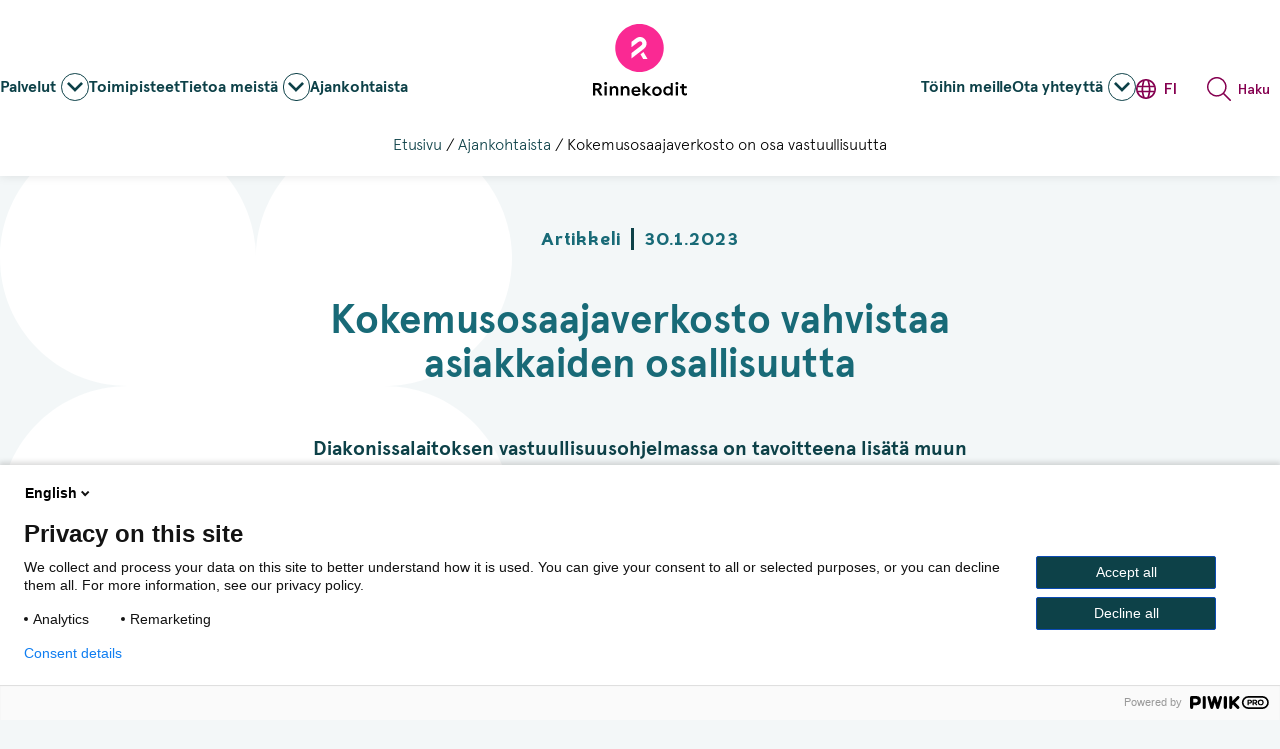

--- FILE ---
content_type: text/html; charset=UTF-8
request_url: https://www.rinnekodit.fi/ajankohtaista/kokemusosaajaverkosto-on-osa-vastuullisuutta/
body_size: 21713
content:
<!--

       oooooooo   oo         ooo   oooooooo      ooooooooo      oooo       ooooo      oo oo       oooooooo         oooooooo
     ooo      ooo  oo        oo  ooo      ooo    oo       ooo   oo oo     oooooo     ooo ooo     ooo     oooo    ooo      ooo
    ooo        ooo ooo      ooo ooo         oo   oo       ooo   oo ooo    oo ooo     oo   ooo    ooo       ooo  ooo         oo
   ooooooooooooooo  ooo    ooo  ooooooooooooooo  ooooooooooo    oo  oo   ooo ooo    oo     oo    ooo        ooo oooooooooooooo/
    oo               oo    oo   ooo              oo    ooo      oo  ooo  oo  ooo   ooooooooooo   ooo        ooo ooo
     ooo      ooo    ooo  ooo    ooo      ooo    oo      ooo    oo   oo ooo  ooo  ooo       ooo  ooo      oooo   ooo      ooo
       oooooooo       oooooo       ooooooooo     oo       ooo   oo   ooooo   ooo  oo         oo  oooooooooo        ooooooooo

-->
<!doctype html>
<html lang="fi">
<head>
    <meta charset="utf-8">
    <meta name="viewport" content="width=device-width, initial-scale=1.0">
    <script data-cfasync="false" data-no-defer="1" data-no-minify="1" data-no-optimize="1">var ewww_webp_supported=!1;function check_webp_feature(A,e){var w;e=void 0!==e?e:function(){},ewww_webp_supported?e(ewww_webp_supported):((w=new Image).onload=function(){ewww_webp_supported=0<w.width&&0<w.height,e&&e(ewww_webp_supported)},w.onerror=function(){e&&e(!1)},w.src="data:image/webp;base64,"+{alpha:"UklGRkoAAABXRUJQVlA4WAoAAAAQAAAAAAAAAAAAQUxQSAwAAAARBxAR/Q9ERP8DAABWUDggGAAAABQBAJ0BKgEAAQAAAP4AAA3AAP7mtQAAAA=="}[A])}check_webp_feature("alpha");</script><script data-cfasync="false" data-no-defer="1" data-no-minify="1" data-no-optimize="1">var Arrive=function(c,w){"use strict";if(c.MutationObserver&&"undefined"!=typeof HTMLElement){var r,a=0,u=(r=HTMLElement.prototype.matches||HTMLElement.prototype.webkitMatchesSelector||HTMLElement.prototype.mozMatchesSelector||HTMLElement.prototype.msMatchesSelector,{matchesSelector:function(e,t){return e instanceof HTMLElement&&r.call(e,t)},addMethod:function(e,t,r){var a=e[t];e[t]=function(){return r.length==arguments.length?r.apply(this,arguments):"function"==typeof a?a.apply(this,arguments):void 0}},callCallbacks:function(e,t){t&&t.options.onceOnly&&1==t.firedElems.length&&(e=[e[0]]);for(var r,a=0;r=e[a];a++)r&&r.callback&&r.callback.call(r.elem,r.elem);t&&t.options.onceOnly&&1==t.firedElems.length&&t.me.unbindEventWithSelectorAndCallback.call(t.target,t.selector,t.callback)},checkChildNodesRecursively:function(e,t,r,a){for(var i,n=0;i=e[n];n++)r(i,t,a)&&a.push({callback:t.callback,elem:i}),0<i.childNodes.length&&u.checkChildNodesRecursively(i.childNodes,t,r,a)},mergeArrays:function(e,t){var r,a={};for(r in e)e.hasOwnProperty(r)&&(a[r]=e[r]);for(r in t)t.hasOwnProperty(r)&&(a[r]=t[r]);return a},toElementsArray:function(e){return e=void 0!==e&&("number"!=typeof e.length||e===c)?[e]:e}}),e=(l.prototype.addEvent=function(e,t,r,a){a={target:e,selector:t,options:r,callback:a,firedElems:[]};return this._beforeAdding&&this._beforeAdding(a),this._eventsBucket.push(a),a},l.prototype.removeEvent=function(e){for(var t,r=this._eventsBucket.length-1;t=this._eventsBucket[r];r--)e(t)&&(this._beforeRemoving&&this._beforeRemoving(t),(t=this._eventsBucket.splice(r,1))&&t.length&&(t[0].callback=null))},l.prototype.beforeAdding=function(e){this._beforeAdding=e},l.prototype.beforeRemoving=function(e){this._beforeRemoving=e},l),t=function(i,n){var o=new e,l=this,s={fireOnAttributesModification:!1};return o.beforeAdding(function(t){var e=t.target;e!==c.document&&e!==c||(e=document.getElementsByTagName("html")[0]);var r=new MutationObserver(function(e){n.call(this,e,t)}),a=i(t.options);r.observe(e,a),t.observer=r,t.me=l}),o.beforeRemoving(function(e){e.observer.disconnect()}),this.bindEvent=function(e,t,r){t=u.mergeArrays(s,t);for(var a=u.toElementsArray(this),i=0;i<a.length;i++)o.addEvent(a[i],e,t,r)},this.unbindEvent=function(){var r=u.toElementsArray(this);o.removeEvent(function(e){for(var t=0;t<r.length;t++)if(this===w||e.target===r[t])return!0;return!1})},this.unbindEventWithSelectorOrCallback=function(r){var a=u.toElementsArray(this),i=r,e="function"==typeof r?function(e){for(var t=0;t<a.length;t++)if((this===w||e.target===a[t])&&e.callback===i)return!0;return!1}:function(e){for(var t=0;t<a.length;t++)if((this===w||e.target===a[t])&&e.selector===r)return!0;return!1};o.removeEvent(e)},this.unbindEventWithSelectorAndCallback=function(r,a){var i=u.toElementsArray(this);o.removeEvent(function(e){for(var t=0;t<i.length;t++)if((this===w||e.target===i[t])&&e.selector===r&&e.callback===a)return!0;return!1})},this},i=new function(){var s={fireOnAttributesModification:!1,onceOnly:!1,existing:!1};function n(e,t,r){return!(!u.matchesSelector(e,t.selector)||(e._id===w&&(e._id=a++),-1!=t.firedElems.indexOf(e._id)))&&(t.firedElems.push(e._id),!0)}var c=(i=new t(function(e){var t={attributes:!1,childList:!0,subtree:!0};return e.fireOnAttributesModification&&(t.attributes=!0),t},function(e,i){e.forEach(function(e){var t=e.addedNodes,r=e.target,a=[];null!==t&&0<t.length?u.checkChildNodesRecursively(t,i,n,a):"attributes"===e.type&&n(r,i)&&a.push({callback:i.callback,elem:r}),u.callCallbacks(a,i)})})).bindEvent;return i.bindEvent=function(e,t,r){t=void 0===r?(r=t,s):u.mergeArrays(s,t);var a=u.toElementsArray(this);if(t.existing){for(var i=[],n=0;n<a.length;n++)for(var o=a[n].querySelectorAll(e),l=0;l<o.length;l++)i.push({callback:r,elem:o[l]});if(t.onceOnly&&i.length)return r.call(i[0].elem,i[0].elem);setTimeout(u.callCallbacks,1,i)}c.call(this,e,t,r)},i},o=new function(){var a={};function i(e,t){return u.matchesSelector(e,t.selector)}var n=(o=new t(function(){return{childList:!0,subtree:!0}},function(e,r){e.forEach(function(e){var t=e.removedNodes,e=[];null!==t&&0<t.length&&u.checkChildNodesRecursively(t,r,i,e),u.callCallbacks(e,r)})})).bindEvent;return o.bindEvent=function(e,t,r){t=void 0===r?(r=t,a):u.mergeArrays(a,t),n.call(this,e,t,r)},o};d(HTMLElement.prototype),d(NodeList.prototype),d(HTMLCollection.prototype),d(HTMLDocument.prototype),d(Window.prototype);var n={};return s(i,n,"unbindAllArrive"),s(o,n,"unbindAllLeave"),n}function l(){this._eventsBucket=[],this._beforeAdding=null,this._beforeRemoving=null}function s(e,t,r){u.addMethod(t,r,e.unbindEvent),u.addMethod(t,r,e.unbindEventWithSelectorOrCallback),u.addMethod(t,r,e.unbindEventWithSelectorAndCallback)}function d(e){e.arrive=i.bindEvent,s(i,e,"unbindArrive"),e.leave=o.bindEvent,s(o,e,"unbindLeave")}}(window,void 0),ewww_webp_supported=!1;function check_webp_feature(e,t){var r;ewww_webp_supported?t(ewww_webp_supported):((r=new Image).onload=function(){ewww_webp_supported=0<r.width&&0<r.height,t(ewww_webp_supported)},r.onerror=function(){t(!1)},r.src="data:image/webp;base64,"+{alpha:"UklGRkoAAABXRUJQVlA4WAoAAAAQAAAAAAAAAAAAQUxQSAwAAAARBxAR/Q9ERP8DAABWUDggGAAAABQBAJ0BKgEAAQAAAP4AAA3AAP7mtQAAAA==",animation:"UklGRlIAAABXRUJQVlA4WAoAAAASAAAAAAAAAAAAQU5JTQYAAAD/////AABBTk1GJgAAAAAAAAAAAAAAAAAAAGQAAABWUDhMDQAAAC8AAAAQBxAREYiI/gcA"}[e])}function ewwwLoadImages(e){if(e){for(var t=document.querySelectorAll(".batch-image img, .image-wrapper a, .ngg-pro-masonry-item a, .ngg-galleria-offscreen-seo-wrapper a"),r=0,a=t.length;r<a;r++)ewwwAttr(t[r],"data-src",t[r].getAttribute("data-webp")),ewwwAttr(t[r],"data-thumbnail",t[r].getAttribute("data-webp-thumbnail"));for(var i=document.querySelectorAll("div.woocommerce-product-gallery__image"),r=0,a=i.length;r<a;r++)ewwwAttr(i[r],"data-thumb",i[r].getAttribute("data-webp-thumb"))}for(var n=document.querySelectorAll("video"),r=0,a=n.length;r<a;r++)ewwwAttr(n[r],"poster",e?n[r].getAttribute("data-poster-webp"):n[r].getAttribute("data-poster-image"));for(var o,l=document.querySelectorAll("img.ewww_webp_lazy_load"),r=0,a=l.length;r<a;r++)e&&(ewwwAttr(l[r],"data-lazy-srcset",l[r].getAttribute("data-lazy-srcset-webp")),ewwwAttr(l[r],"data-srcset",l[r].getAttribute("data-srcset-webp")),ewwwAttr(l[r],"data-lazy-src",l[r].getAttribute("data-lazy-src-webp")),ewwwAttr(l[r],"data-src",l[r].getAttribute("data-src-webp")),ewwwAttr(l[r],"data-orig-file",l[r].getAttribute("data-webp-orig-file")),ewwwAttr(l[r],"data-medium-file",l[r].getAttribute("data-webp-medium-file")),ewwwAttr(l[r],"data-large-file",l[r].getAttribute("data-webp-large-file")),null!=(o=l[r].getAttribute("srcset"))&&!1!==o&&o.includes("R0lGOD")&&ewwwAttr(l[r],"src",l[r].getAttribute("data-lazy-src-webp"))),l[r].className=l[r].className.replace(/\bewww_webp_lazy_load\b/,"");for(var s=document.querySelectorAll(".ewww_webp"),r=0,a=s.length;r<a;r++)e?(ewwwAttr(s[r],"srcset",s[r].getAttribute("data-srcset-webp")),ewwwAttr(s[r],"src",s[r].getAttribute("data-src-webp")),ewwwAttr(s[r],"data-orig-file",s[r].getAttribute("data-webp-orig-file")),ewwwAttr(s[r],"data-medium-file",s[r].getAttribute("data-webp-medium-file")),ewwwAttr(s[r],"data-large-file",s[r].getAttribute("data-webp-large-file")),ewwwAttr(s[r],"data-large_image",s[r].getAttribute("data-webp-large_image")),ewwwAttr(s[r],"data-src",s[r].getAttribute("data-webp-src"))):(ewwwAttr(s[r],"srcset",s[r].getAttribute("data-srcset-img")),ewwwAttr(s[r],"src",s[r].getAttribute("data-src-img"))),s[r].className=s[r].className.replace(/\bewww_webp\b/,"ewww_webp_loaded");window.jQuery&&jQuery.fn.isotope&&jQuery.fn.imagesLoaded&&(jQuery(".fusion-posts-container-infinite").imagesLoaded(function(){jQuery(".fusion-posts-container-infinite").hasClass("isotope")&&jQuery(".fusion-posts-container-infinite").isotope()}),jQuery(".fusion-portfolio:not(.fusion-recent-works) .fusion-portfolio-wrapper").imagesLoaded(function(){jQuery(".fusion-portfolio:not(.fusion-recent-works) .fusion-portfolio-wrapper").isotope()}))}function ewwwWebPInit(e){ewwwLoadImages(e),ewwwNggLoadGalleries(e),document.arrive(".ewww_webp",function(){ewwwLoadImages(e)}),document.arrive(".ewww_webp_lazy_load",function(){ewwwLoadImages(e)}),document.arrive("videos",function(){ewwwLoadImages(e)}),"loading"==document.readyState?document.addEventListener("DOMContentLoaded",ewwwJSONParserInit):("undefined"!=typeof galleries&&ewwwNggParseGalleries(e),ewwwWooParseVariations(e))}function ewwwAttr(e,t,r){null!=r&&!1!==r&&e.setAttribute(t,r)}function ewwwJSONParserInit(){"undefined"!=typeof galleries&&check_webp_feature("alpha",ewwwNggParseGalleries),check_webp_feature("alpha",ewwwWooParseVariations)}function ewwwWooParseVariations(e){if(e)for(var t=document.querySelectorAll("form.variations_form"),r=0,a=t.length;r<a;r++){var i=t[r].getAttribute("data-product_variations"),n=!1;try{for(var o in i=JSON.parse(i))void 0!==i[o]&&void 0!==i[o].image&&(void 0!==i[o].image.src_webp&&(i[o].image.src=i[o].image.src_webp,n=!0),void 0!==i[o].image.srcset_webp&&(i[o].image.srcset=i[o].image.srcset_webp,n=!0),void 0!==i[o].image.full_src_webp&&(i[o].image.full_src=i[o].image.full_src_webp,n=!0),void 0!==i[o].image.gallery_thumbnail_src_webp&&(i[o].image.gallery_thumbnail_src=i[o].image.gallery_thumbnail_src_webp,n=!0),void 0!==i[o].image.thumb_src_webp&&(i[o].image.thumb_src=i[o].image.thumb_src_webp,n=!0));n&&ewwwAttr(t[r],"data-product_variations",JSON.stringify(i))}catch(e){}}}function ewwwNggParseGalleries(e){if(e)for(var t in galleries){var r=galleries[t];galleries[t].images_list=ewwwNggParseImageList(r.images_list)}}function ewwwNggLoadGalleries(e){e&&document.addEventListener("ngg.galleria.themeadded",function(e,t){window.ngg_galleria._create_backup=window.ngg_galleria.create,window.ngg_galleria.create=function(e,t){var r=$(e).data("id");return galleries["gallery_"+r].images_list=ewwwNggParseImageList(galleries["gallery_"+r].images_list),window.ngg_galleria._create_backup(e,t)}})}function ewwwNggParseImageList(e){for(var t in e){var r=e[t];if(void 0!==r["image-webp"]&&(e[t].image=r["image-webp"],delete e[t]["image-webp"]),void 0!==r["thumb-webp"]&&(e[t].thumb=r["thumb-webp"],delete e[t]["thumb-webp"]),void 0!==r.full_image_webp&&(e[t].full_image=r.full_image_webp,delete e[t].full_image_webp),void 0!==r.srcsets)for(var a in r.srcsets)nggSrcset=r.srcsets[a],void 0!==r.srcsets[a+"-webp"]&&(e[t].srcsets[a]=r.srcsets[a+"-webp"],delete e[t].srcsets[a+"-webp"]);if(void 0!==r.full_srcsets)for(var i in r.full_srcsets)nggFSrcset=r.full_srcsets[i],void 0!==r.full_srcsets[i+"-webp"]&&(e[t].full_srcsets[i]=r.full_srcsets[i+"-webp"],delete e[t].full_srcsets[i+"-webp"])}return e}check_webp_feature("alpha",ewwwWebPInit);</script><meta name='robots' content='index, follow, max-image-preview:large, max-snippet:-1, max-video-preview:-1' />
	<style>img:is([sizes="auto" i], [sizes^="auto," i]) { contain-intrinsic-size: 3000px 1500px }</style>
	<link rel="alternate" hreflang="fi" href="https://www.rinnekodit.fi/ajankohtaista/kokemusosaajaverkosto-on-osa-vastuullisuutta/" />
<link rel="alternate" hreflang="en" href="https://www.rinnekodit.fi/en/ajankohtaista/kokemusosaajaverkosto-on-osa-vastuullisuutta/" />
<link rel="alternate" hreflang="x-default" href="https://www.rinnekodit.fi/ajankohtaista/kokemusosaajaverkosto-on-osa-vastuullisuutta/" />
<script>   window.dataLayer = window.dataLayer || [];   window.dataLayer.push( {"rinnek_page":{"language":"fi","contentGroup":"Other","path":"/ajankohtaista/kokemusosaajaverkosto-on-osa-vastuullisuutta/","url":"https://www.rinnekodit.fi/ajankohtaista/kokemusosaajaverkosto-on-osa-vastuullisuutta/","title":"Kokemusosaajaverkosto on osa vastuullisuutta","publishDate":"2023-01-30","publishDateTime":"2023-01-30T17:56:10+00:00"},"rinnek_user":{"id":false,"type":"public"}} );</script>
	<!-- This site is optimized with the Yoast SEO plugin v26.6 - https://yoast.com/wordpress/plugins/seo/ -->
	<title>Kokemusosaajaverkosto on osa vastuullisuutta - Rinnekodit</title>
	<meta name="description" content="Vastuullisuusohjelmassamme on tavoitteena lisätä muun muassa yhdenvertaisuutta. Kokemusosaajaverkosto vahvistaa asiakkaiden ääntä." />
	<link rel="canonical" href="https://www.rinnekodit.fi/ajankohtaista/kokemusosaajaverkosto-on-osa-vastuullisuutta/" />
	<meta property="og:locale" content="fi_FI" />
	<meta property="og:type" content="article" />
	<meta property="og:title" content="Kokemusosaajaverkosto on osa vastuullisuutta - Rinnekodit" />
	<meta property="og:description" content="Vastuullisuusohjelmassamme on tavoitteena lisätä muun muassa yhdenvertaisuutta. Kokemusosaajaverkosto vahvistaa asiakkaiden ääntä." />
	<meta property="og:url" content="https://www.rinnekodit.fi/ajankohtaista/kokemusosaajaverkosto-on-osa-vastuullisuutta/" />
	<meta property="og:site_name" content="Rinnekodit" />
	<meta property="article:publisher" content="https://www.facebook.com/rinnekodit" />
	<meta property="article:modified_time" content="2023-06-01T10:31:12+00:00" />
	<meta property="og:image" content="https://www.rinnekodit.fi/wp-content/uploads/sites/5/2023/01/rinnekodit-kokemusosaajaverkosto-kirsi-ja-kalle.jpg" />
	<meta property="og:image:width" content="640" />
	<meta property="og:image:height" content="480" />
	<meta property="og:image:type" content="image/jpeg" />
	<meta name="twitter:card" content="summary_large_image" />
	<meta name="twitter:site" content="@rinnekodit" />
	<meta name="twitter:label1" content="Est. reading time" />
	<meta name="twitter:data1" content="4 minuuttia" />
	<script type="application/ld+json" class="yoast-schema-graph">{"@context":"https://schema.org","@graph":[{"@type":"WebPage","@id":"https://www.rinnekodit.fi/ajankohtaista/kokemusosaajaverkosto-on-osa-vastuullisuutta/","url":"https://www.rinnekodit.fi/ajankohtaista/kokemusosaajaverkosto-on-osa-vastuullisuutta/","name":"Kokemusosaajaverkosto on osa vastuullisuutta - Rinnekodit","isPartOf":{"@id":"https://www.rinnekodit.fi/#website"},"primaryImageOfPage":{"@id":"https://www.rinnekodit.fi/ajankohtaista/kokemusosaajaverkosto-on-osa-vastuullisuutta/#primaryimage"},"image":{"@id":"https://www.rinnekodit.fi/ajankohtaista/kokemusosaajaverkosto-on-osa-vastuullisuutta/#primaryimage"},"thumbnailUrl":"https://www.rinnekodit.fi/wp-content/uploads/sites/5/2023/01/rinnekodit-kokemusosaajaverkosto-kirsi-ja-kalle.jpg","datePublished":"2023-01-30T15:56:10+00:00","dateModified":"2023-06-01T10:31:12+00:00","description":"Vastuullisuusohjelmassamme on tavoitteena lisätä muun muassa yhdenvertaisuutta. Kokemusosaajaverkosto vahvistaa asiakkaiden ääntä.","breadcrumb":{"@id":"https://www.rinnekodit.fi/ajankohtaista/kokemusosaajaverkosto-on-osa-vastuullisuutta/#breadcrumb"},"inLanguage":"fi","potentialAction":[{"@type":"ReadAction","target":["https://www.rinnekodit.fi/ajankohtaista/kokemusosaajaverkosto-on-osa-vastuullisuutta/"]}]},{"@type":"ImageObject","inLanguage":"fi","@id":"https://www.rinnekodit.fi/ajankohtaista/kokemusosaajaverkosto-on-osa-vastuullisuutta/#primaryimage","url":"https://www.rinnekodit.fi/wp-content/uploads/sites/5/2023/01/rinnekodit-kokemusosaajaverkosto-kirsi-ja-kalle.jpg","contentUrl":"https://www.rinnekodit.fi/wp-content/uploads/sites/5/2023/01/rinnekodit-kokemusosaajaverkosto-kirsi-ja-kalle.jpg","width":640,"height":480,"caption":"Mies ja nainen seisovat vierekkäin."},{"@type":"BreadcrumbList","@id":"https://www.rinnekodit.fi/ajankohtaista/kokemusosaajaverkosto-on-osa-vastuullisuutta/#breadcrumb","itemListElement":[{"@type":"ListItem","position":1,"name":"Etusivu","item":"https://www.rinnekodit.fi/"},{"@type":"ListItem","position":2,"name":"Ajankohtaista","item":"https://www.rinnekodit.fi/ajankohtaista/"},{"@type":"ListItem","position":3,"name":"Kokemusosaajaverkosto on osa vastuullisuutta"}]},{"@type":"WebSite","@id":"https://www.rinnekodit.fi/#website","url":"https://www.rinnekodit.fi/","name":"Rinnekodit","description":"Elämän poluilla","publisher":{"@id":"https://www.rinnekodit.fi/#organization"},"potentialAction":[{"@type":"SearchAction","target":{"@type":"EntryPoint","urlTemplate":"https://www.rinnekodit.fi/?s={search_term_string}"},"query-input":{"@type":"PropertyValueSpecification","valueRequired":true,"valueName":"search_term_string"}}],"inLanguage":"fi"},{"@type":"Organization","@id":"https://www.rinnekodit.fi/#organization","name":"Rinnekodit","url":"https://www.rinnekodit.fi/","logo":{"@type":"ImageObject","inLanguage":"fi","@id":"https://www.rinnekodit.fi/#/schema/logo/image/","url":"https://www.rinnekodit.fi/wp-content/uploads/sites/5/2023/01/Rinnekodit-logo.png","contentUrl":"https://www.rinnekodit.fi/wp-content/uploads/sites/5/2023/01/Rinnekodit-logo.png","width":600,"height":462,"caption":"Rinnekodit"},"image":{"@id":"https://www.rinnekodit.fi/#/schema/logo/image/"},"sameAs":["https://www.facebook.com/rinnekodit","https://x.com/rinnekodit"]}]}</script>
	<!-- / Yoast SEO plugin. -->


<link rel='dns-prefetch' href='//www.rinnekodit.fi' />
<style id='evermade-accordion-style-inline-css' type='text/css'>
/*!********************************************************************************************************************************************************************************************************************************************************!*\
  !*** css ./node_modules/css-loader/dist/cjs.js??ruleSet[1].rules[3].use[1]!./node_modules/postcss-loader/dist/cjs.js??ruleSet[1].rules[3].use[2]!./node_modules/sass-loader/dist/cjs.js??ruleSet[1].rules[3].use[3]!./src/blocks/accordion/style.scss ***!
  \********************************************************************************************************************************************************************************************************************************************************/
/**
 * The following styles get applied both on the front of your site
 * and in the editor.
 *
 * Replace them with your own styles or remove the file completely.
 */
.em-block-accordion {
  border-top: 1px solid var(--color-brand-purple);
}
.em-block-accordion:focus-within {
  outline: 5px auto Highlight;
  outline: 5px auto -webkit-focus-ring-color;
}

/*# sourceMappingURL=style-index.css.map*/
</style>
<style id='evermade-accordion-item-style-inline-css' type='text/css'>
/*!*************************************************************************************************************************************************************************************************************************************************************!*\
  !*** css ./node_modules/css-loader/dist/cjs.js??ruleSet[1].rules[3].use[1]!./node_modules/postcss-loader/dist/cjs.js??ruleSet[1].rules[3].use[2]!./node_modules/sass-loader/dist/cjs.js??ruleSet[1].rules[3].use[3]!./src/blocks/accordion-item/style.scss ***!
  \*************************************************************************************************************************************************************************************************************************************************************/
/**
 * The following styles get applied both on the front of your site
 * and in the editor.
 *
 * Replace them with your own styles or remove the file completely.
 */
.em-block-accordion-item {
  border-bottom-style: solid;
  border-bottom-width: 1px;
  position: relative;
}
.em-block-accordion-item__title {
  background: transparent;
  border: none;
  cursor: pointer;
  padding-bottom: 1.5rem;
  padding-left: 1rem;
  padding-right: 3rem;
  padding-top: 1.5rem;
  position: relative;
  text-align: left;
  width: 100%;
}
.em-block-accordion-item__title:after {
  content: url([data-uri]);
  font-size: 1.2rem;
  width: 24px;
  height: 24px;
  border: 1px solid var(--color-brand-green);
  padding: 1rem;
  border-radius: 50%;
  position: absolute;
  right: 1rem;
  top: 50%;
  transform: translateY(-50%);
  display: flex;
  align-items: center;
  justify-content: center;
}
.em-block-accordion-item__content {
  height: 0;
  padding-bottom: 0;
  padding-top: 0;
  visibility: hidden;
  overflow: hidden;
  padding-left: 1rem;
  padding-right: 1rem;
  transition: padding 0.25s ease-out;
}
@media (prefers-reduced-motion) {
  .em-block-accordion-item__content {
    transition: none !important;
  }
}
@media print {
  .em-block-accordion-item__content {
    height: auto;
    padding-bottom: 2.5rem;
    padding-top: 0.5rem;
    visibility: visible;
  }
}
.em-block-accordion-item.is-open .em-block-accordion-item__title::after, .em-block-accordion-item.is-selected .em-block-accordion-item__title::after, .em-block-accordion-item.has-child-selected .em-block-accordion-item__title::after {
  content: url([data-uri]);
  background-color: var(--color-brand-accent-pink);
  border-color: var(--color-brand-accent-pink);
}
.em-block-accordion-item.is-open .em-block-accordion-item__content, .em-block-accordion-item.is-selected .em-block-accordion-item__content, .em-block-accordion-item.has-child-selected .em-block-accordion-item__content {
  height: auto;
  padding-bottom: 2.5rem;
  padding-top: 0.5rem;
  visibility: visible;
}

/*# sourceMappingURL=style-index.css.map*/
</style>
<style id='evermade-big-highlight-card-style-inline-css' type='text/css'>
.em-block-big-highlight-card{background-color:var(--color-light-gray);display:flex;flex-flow:column;height:100%;overflow:hidden;position:relative;width:100%}.em-block-big-highlight-card.no-media{padding-top:70px}.em-block-big-highlight-card.no-media .em-block-big-highlight-card__content:before{background:var(--color-brand-gray);-webkit-clip-path:polygon(50% 60%,0 100%,100% 100%);clip-path:polygon(50% 60%,0 100%,100% 100%);content:"";height:160px;left:0;margin-top:-160px;position:absolute;top:0;width:100%}.em-block-big-highlight-card__image{overflow:hidden;padding-top:56.25%;position:relative;width:100%}.em-block-big-highlight-card__image img{height:100%;left:0;-o-object-fit:cover;object-fit:cover;position:absolute;top:0;width:100%}.em-block-big-highlight-card__image:after{background:var(--color-brand-gray);bottom:1px;-webkit-clip-path:polygon(50% 60%,0 100%,100% 100%);clip-path:polygon(50% 60%,0 100%,100% 100%);content:"";height:160px;left:0;margin-top:-160px;position:absolute;width:100%}.em-block-big-highlight-card__title{color:var(--color-brand-green-blue);margin-bottom:1.5rem}.em-block-big-highlight-card__content{background-color:var(--color-brand-gray);display:flex;flex-flow:column wrap;flex-grow:1;padding:var(--spacing-lg);position:relative}.em-block-big-highlight-card__content:before{background:var(--color-brand-gray);content:"";height:4px;left:0;position:absolute;top:-2px;width:100%}.em-block-big-highlight-card__footer{display:flex;flex-flow:row;justify-content:space-between;justify-self:flex-end;margin-top:auto}.em-block-big-highlight-card__footer .wp-block-button{margin-bottom:0;margin-top:2.5rem}

</style>
<style id='evermade-custom-listing-grid-style-inline-css' type='text/css'>
.em-block-custom-listing-grid{-ms-grid-columns:1fr;display:-ms-grid;display:grid;gap:2.5rem;grid-template-columns:1fr}.em-block-custom-listing-grid .em-block-story-card__footer{justify-content:flex-end}.em-block-custom-listing-grid .em-block-story-card__meta{display:none}@media(min-width:782px){.em-block-custom-listing-grid.has-columns-2{-ms-grid-columns:(1fr)[2];grid-template-columns:repeat(2,1fr)}.em-block-custom-listing-grid.has-columns-3{-ms-grid-columns:(1fr)[3];grid-template-columns:repeat(3,1fr)}.em-block-custom-listing-grid.has-columns-4{-ms-grid-columns:(1fr)[2];grid-template-columns:repeat(2,1fr)}}@media(min-width:960px){.em-block-custom-listing-grid.has-columns-4{-ms-grid-columns:(1fr)[4];grid-template-columns:repeat(4,1fr)}}

</style>
<link rel='stylesheet' id='evermade-event-card-style-css' href='https://www.rinnekodit.fi/wp-content/plugins/event-card/build/style-index.css?ver=6.8.3' type='text/css' media='all' />
<link rel='stylesheet' id='evermade-events-feed-style-css' href='https://www.rinnekodit.fi/wp-content/plugins/events-feed/build/style-index.css?ver=1.1.0' type='text/css' media='all' />
<style id='growthstack-personalization-style-inline-css' type='text/css'>
.growthstack-personalization-block,.growthstack-personalization-block-end{display:none}
</style>
<style id='growthstack-liana-automation-form-style-inline-css' type='text/css'>
.wp-block-create-block-liana-automation-form{background-color:#21759b;color:#fff;padding:2px}
</style>
<link rel='stylesheet' id='evermade-hero-with-search-style-css' href='https://www.rinnekodit.fi/wp-content/plugins/hero-with-search/build/style-index.css?ver=0.1.0' type='text/css' media='all' />
<style id='evermade-icon-column-large-style-inline-css' type='text/css'>
.wp-block-evermade-icon-column-large .icon-column-with-heading{align-items:center!important;display:flex!important;flex-flow:column;justify-content:center!important;text-align:center}.wp-block-evermade-icon-column-large .icon-column-with-heading .wp-block-columns{align-items:center!important;justify-content:center!important;width:100%}.wp-block-evermade-icon-column-large .icon-column-with-heading .wp-block-column{text-align:center}.wp-block-evermade-icon-column-large .icon-column-with-heading__title{align-items:center;display:flex!important;flex-flow:column wrap;gap:1.5rem!important}.wp-block-evermade-icon-column-large .icon-column-with-heading__title h1,.wp-block-evermade-icon-column-large .icon-column-with-heading__title h2,.wp-block-evermade-icon-column-large .icon-column-with-heading__title h3,.wp-block-evermade-icon-column-large .icon-column-with-heading__title h4{font-family:var(--font-family-second);font-size:4.375rem!important;font-weight:var(--font-weight-black);line-height:1}.wp-block-evermade-icon-column-large .icon-column-with-heading__title .wp-block-evermade-icon-highlight{width:100%}.wp-block-evermade-icon-column-large .icon-column-with-heading__title .icon{align-items:center!important;justify-content:center!important}

</style>
<style id='evermade-icon-column-small-style-inline-css' type='text/css'>
.wp-block-evermade-icon-column-small .icon-column{align-items:flex-end}.wp-block-evermade-icon-column-small .wp-block-columns{gap:var(--spacing-sm)!important}.wp-block-evermade-icon-column-small .wp-block-column p{font-size:var(--font-size-sm);margin-bottom:var(--spacing-sm)}.wp-block-evermade-icon-column-small .wp-block-evermade-icon-highlight .icon{justify-content:flex-start}.wp-block-evermade-icon-column-small .wp-block-evermade-icon-highlight .icon:before{transform:scale(1)}

</style>
<style id='evermade-icon-highlight-columns-style-inline-css' type='text/css'>
.em-block-icon-highlight-columns{display:grid;gap:var(--spacing-lg);grid-template-columns:repeat(auto-fit,minmax(250px,1fr));max-width:100%}@media(min-width:782px){.em-block-icon-highlight-columns.has-columns-2{grid-template-columns:repeat(2,minmax(0,1fr))}.em-block-icon-highlight-columns.has-columns-3{grid-template-columns:repeat(3,minmax(0,1fr))}.em-block-icon-highlight-columns.has-columns-4{grid-template-columns:repeat(2,minmax(0,1fr))}}@media(min-width:960px){.em-block-icon-highlight-columns.has-columns-4{grid-template-columns:repeat(4,minmax(0,1fr))}}@media(min-width:782px){.em-block-icon-highlight-columns{gap:4rem}}.em-block-icon-highlight-columns .is-style-block-heading,.em-block-icon-highlight-columns .is-style-pre-headline,.em-block-icon-highlight-columns h1,.em-block-icon-highlight-columns h2,.em-block-icon-highlight-columns h3,.em-block-icon-highlight-columns h4{margin-bottom:0}.em-block-icon-highlight-columns .wp-block-columns{align-items:flex-start;display:flex;flex-flow:column;gap:1rem;justify-content:flex-start}

</style>
<link rel='stylesheet' id='evermade-icon-highlight-style-css' href='https://www.rinnekodit.fi/wp-content/plugins/icon-highlight/build/style-index.css?ver=0.1.0' type='text/css' media='all' />
<style id='evermade-latest-stories-grid-style-inline-css' type='text/css'>
.em-block-latest-stories-grid{display:grid;gap:2.5rem;grid-template-columns:1fr}@media(min-width:782px){.em-block-latest-stories-grid.has-columns-2{grid-template-columns:repeat(2,1fr)}.em-block-latest-stories-grid.has-columns-3{grid-template-columns:repeat(3,minmax(0,1fr))}.em-block-latest-stories-grid.has-columns-4{grid-template-columns:repeat(2,1fr)}}@media(min-width:960px){.em-block-latest-stories-grid.has-columns-4{grid-template-columns:repeat(4,1fr)}}

</style>
<link rel='stylesheet' id='evermade-link-card-style-css' href='https://www.rinnekodit.fi/wp-content/plugins/link-card/build/style-index.css?ver=0.1.0' type='text/css' media='all' />
<style id='evermade-service-contacts-style-inline-css' type='text/css'>
.wp-block-evermade-service-contacts{background-color:var(--color-brand-gray);height:100%;margin-top:0!important;opacity:1;padding-bottom:var(--spacing-lg);padding-top:1.5625rem;pointer-events:auto;position:relative;transition:padding .25s var(--ease-out-expo);visibility:visible}@media(min-width:960px){.wp-block-evermade-service-contacts{padding-bottom:2.875rem;padding-top:0}}.wp-block-evermade-service-contacts.is-closed{height:0;opacity:0;padding:0;pointer-events:none;visibility:hidden}.wp-block-evermade-service-contacts__container{position:relative}.wp-block-evermade-service-contacts__container .wp-block-column{border-bottom:1px solid var(--color-brand-green);padding-bottom:1rem;z-index:1}@media(min-width:782px){.wp-block-evermade-service-contacts__container .wp-block-column{border-bottom:none;border-right:1px solid var(--color-brand-green);padding-bottom:0}}.wp-block-evermade-service-contacts__container .wp-block-column:last-child{border-bottom:none;border-right:none;padding-bottom:0}.wp-block-evermade-service-contacts__container .wp-block-column .icon{justify-content:flex-start;margin-bottom:7.5px}.wp-block-evermade-service-contacts__container .wp-block-column>*{padding-left:var(--spacing-md);padding-right:var(--spacing-md)}@media(min-width:782px){.wp-block-evermade-service-contacts__container .wp-block-column>*{padding-left:0;padding-right:0}}

</style>
<link rel='stylesheet' id='evermade-service-header-style-css' href='https://www.rinnekodit.fi/wp-content/plugins/service-header/build/style-index.css?ver=0.1.0' type='text/css' media='all' />
<link rel='stylesheet' id='evermade-services-and-units-feed-style-css' href='https://www.rinnekodit.fi/wp-content/plugins/services-and-units-feed/build/style-index.css?ver=1.1.0' type='text/css' media='all' />
<link rel='stylesheet' id='evermade-stories-feed-style-css' href='https://www.rinnekodit.fi/wp-content/plugins/stories-feed/build/style-index.css?ver=1.1.0' type='text/css' media='all' />
<style id='evermade-story-card-style-inline-css' type='text/css'>
.em-block-story-card{background-color:#fff;overflow:hidden;position:relative;width:100%}.em-block-story-card a:hover{color:inherit;text-decoration:none}.em-block-story-card,.em-block-story-card__link{display:flex;flex-flow:column nowrap;min-height:100%;text-decoration:none}.em-block-story-card__image{overflow:hidden;padding-top:56.25%;position:relative;width:100%}.em-block-story-card__image img{height:100%;left:0;-o-object-fit:cover;object-fit:cover;position:absolute;top:0;width:100%}.em-block-story-card__title{margin-bottom:var(--spacing-md)}.em-block-story-card__content{display:flex;flex-flow:column nowrap;flex-grow:1;justify-content:space-between;padding:var(--spacing-lg) var(--spacing-md) var(--spacing-md)}.em-block-story-card__footer{align-items:center;display:flex;flex-flow:row wrap;justify-content:space-between;margin-top:auto}.em-block-story-card__footer .icon{align-items:center;background-color:var(--color-brand-yellow);display:flex;height:40px;justify-content:center;transition:padding .25s ease-out;width:40px}.em-block-story-card__footer .icon:before{background-color:var(--color-brand-green);content:"";display:block;height:16px;margin-left:8px;-webkit-mask-image:url([data-uri]);mask-image:url([data-uri]);-webkit-mask-repeat:no-repeat;mask-repeat:no-repeat;width:16px}.em-block-story-card__meta{align-items:center;display:flex;flex-flow:row wrap}.em-block-story-card__terms{align-items:flex-end;border-right:2px solid var(--color-brand-accent-pink);display:flex;flex-flow:row wrap;font-size:var(--font-size-xs);font-weight:var(--font-weight-black);list-style-type:none;margin-bottom:0;margin-left:0;margin-right:10px;padding-left:0;padding-right:10px;position:relative}.em-block-story-card__term{display:inline-block;margin-bottom:0;padding-left:0!important}.em-block-story-card__term a{color:inherit}.em-block-story-card__term:before{content:""!important}.em-block-story-card__term:after{color:var(--color-brand-accent-pink);content:"|";display:inline-block;margin-left:.5rem;margin-right:.5rem}.em-block-story-card__term:last-child:after{display:none}.em-block-story-card__date{margin-left:10px}

</style>
<style id='evermade-unit-card-style-inline-css' type='text/css'>
.em-block-unit-card{background-color:#fff;height:100%;overflow:hidden;position:relative;width:100%}.em-block-unit-card a:hover{color:inherit;text-decoration:none}.em-block-unit-card,.em-block-unit-card__link{display:flex;flex-flow:column nowrap;min-height:100%;text-decoration:none}.em-block-unit-card__image{overflow:hidden;padding-top:56.25%;position:relative;width:100%}.em-block-unit-card__image img{height:100%;left:0;-o-object-fit:cover;object-fit:cover;position:absolute;top:0;width:100%}.em-block-unit-card__notice{align-items:center;background-color:var(--color-brand-yellow);border-radius:2px;color:var(--color-brand-green);display:flex;gap:8px;left:0;margin:8px;padding:8px 16px;position:absolute;top:0;z-index:1}.em-block-unit-card__notice__icon{height:20px;width:20px}.em-block-unit-card__notice__icon svg{fill:currentColor}.em-block-unit-card__notice__text{letter-spacing:-.19px}.em-block-unit-card__posttype{margin-bottom:var(--spacing-xs)}.em-block-unit-card__title{margin-bottom:var(--spacing-md)}.em-block-unit-card__content{display:flex;flex-flow:column nowrap;flex-grow:1;justify-content:space-between;padding:var(--spacing-lg) var(--spacing-md) var(--spacing-md)}.em-block-unit-card__footer{align-items:center;display:flex;flex-flow:row nowrap;gap:var(--spacing-sm);justify-content:space-between;margin-top:auto}.em-block-unit-card__footer .icon{align-items:center;align-self:flex-end;background-color:var(--color-brand-yellow);display:flex;height:40px;justify-content:center;margin-left:auto;transition:padding .25s ease-out;width:40px}.em-block-unit-card__footer .icon:before{background-color:var(--color-brand-green);content:"";display:block;height:16px;margin-left:8px;-webkit-mask-image:url([data-uri]);mask-image:url([data-uri]);-webkit-mask-repeat:no-repeat;mask-repeat:no-repeat;width:16px}.em-block-unit-card__meta{align-items:center;display:flex;flex-flow:row wrap}.em-block-unit-card__terms{align-items:flex-end;border-right:2px solid var(--color-brand-accent-pink);display:flex;flex-flow:row wrap;list-style-type:none;margin-bottom:0;margin-left:0;margin-right:10px;padding-left:0;padding-right:10px;position:relative}.em-block-unit-card__term{display:inline-block;margin-bottom:0;padding-left:0!important}.em-block-unit-card__term a{color:inherit}.em-block-unit-card__term:before{content:""!important}.em-block-unit-card__term:after{content:"|";display:inline-block;margin-left:.5rem;margin-right:.5rem}.em-block-unit-card__term:last-child:after{display:none}

</style>
<style id='evermade-unit-contacts-style-inline-css' type='text/css'>
.wp-block-evermade-unit-contacts{background-color:var(--color-brand-gray);height:100%;margin-top:0!important;opacity:1;padding-bottom:var(--spacing-lg);padding-top:1.5625rem;pointer-events:auto;position:relative;transition:padding .25s var(--ease-out-expo);visibility:visible}@media(min-width:960px){.wp-block-evermade-unit-contacts{padding-bottom:2.875rem;padding-top:0}}.wp-block-evermade-unit-contacts.is-closed{height:0;opacity:0;padding:0;pointer-events:none;visibility:hidden}.wp-block-evermade-unit-contacts__container{position:relative}.wp-block-evermade-unit-contacts__container .wp-block-column{border-bottom:1px solid var(--color-brand-green);padding-bottom:1rem;z-index:1}@media(min-width:782px){.wp-block-evermade-unit-contacts__container .wp-block-column{border-bottom:none;border-right:1px solid var(--color-brand-green);padding-bottom:0}}.wp-block-evermade-unit-contacts__container .wp-block-column:last-child{border-bottom:none;border-right:none;padding-bottom:0}.wp-block-evermade-unit-contacts__container .wp-block-column .icon{justify-content:flex-start;margin-bottom:7.5px}.wp-block-evermade-unit-contacts__container .wp-block-column>*{padding-left:var(--spacing-md);padding-right:var(--spacing-md)}@media(min-width:782px){.wp-block-evermade-unit-contacts__container .wp-block-column>*{padding-left:0;padding-right:0}}

</style>
<link rel='stylesheet' id='evermade-units-feed-style-css' href='https://www.rinnekodit.fi/wp-content/plugins/unit-feed/build/style-index.css?ver=1.1.0' type='text/css' media='all' />
<link rel='stylesheet' id='evermade-unit-header-style-css' href='https://www.rinnekodit.fi/wp-content/plugins/unit-header/build/style-index.css?ver=0.1.0' type='text/css' media='all' />
<link rel='stylesheet' id='evermade-units-slider-style-css' href='https://www.rinnekodit.fi/wp-content/plugins/units-slider/build/style-index.css?ver=0.7.0' type='text/css' media='all' />
<style id='evermade-upcoming-events-grid-style-inline-css' type='text/css'>
.em-block-upcoming-events-grid{display:grid;gap:2.5rem;grid-template-columns:1fr}@media(min-width:782px){.em-block-upcoming-events-grid.has-columns-2{grid-template-columns:repeat(2,1fr)}.em-block-upcoming-events-grid.has-columns-3{grid-template-columns:repeat(3,minmax(0,1fr))}.em-block-upcoming-events-grid.has-columns-4{grid-template-columns:repeat(2,1fr)}}@media(min-width:960px){.em-block-upcoming-events-grid.has-columns-4{grid-template-columns:repeat(4,1fr)}}

</style>
<link rel='stylesheet' id='wp-mcm-styles-css' href='https://www.rinnekodit.fi/wp-content/plugins/wp-media-category-management/css/wp-mcm-styles.css?ver=2.5.0.1' type='text/css' media='all' />
<link rel='stylesheet' id='em-frontend-css' href='https://www.rinnekodit.fi/wp-content/themes/rinnekodit-theme/dist/frontend.7e588643eb2ee8c5e7bd.css?ver=6.8.3' type='text/css' media='all' />
<script type="text/javascript" id="wpml-cookie-js-extra">
/* <![CDATA[ */
var wpml_cookies = {"wp-wpml_current_language":{"value":"fi","expires":1,"path":"\/"}};
var wpml_cookies = {"wp-wpml_current_language":{"value":"fi","expires":1,"path":"\/"}};
/* ]]> */
</script>
<script type="text/javascript" src="https://www.rinnekodit.fi/wp-content/plugins/sitepress-multilingual-cms/res/js/cookies/language-cookie.js?ver=486900" id="wpml-cookie-js" defer="defer" data-wp-strategy="defer"></script>
<script type="text/javascript" src="https://www.rinnekodit.fi/wp-includes/js/jquery/jquery.min.js?ver=3.7.1" id="jquery-core-js"></script>
<script type="text/javascript" src="https://www.rinnekodit.fi/wp-includes/js/jquery/jquery-migrate.min.js?ver=3.4.1" id="jquery-migrate-js"></script>
<script type="text/javascript" src="https://www.rinnekodit.fi/wp-includes/js/dist/vendor/wp-polyfill.min.js?ver=3.15.0" id="wp-polyfill-js"></script>
<script type="text/javascript" id="em-frontend-js-extra">
/* <![CDATA[ */
var emSearchConfig = {"ajax_url":"https:\/\/www.rinnekodit.fi\/wp-admin\/admin-ajax.php","action":"em_search","language":"en","minLength":"3","text":{"noResults":"Sorry, we couldn't find any results.","readMore":"Lue lis\u00e4\u00e4"}};
var consentMessagesData = {"youtube":"Hyv\u00e4ksy markkinointiev\u00e4steet n\u00e4hd\u00e4ksesi YouTube-sis\u00e4lt\u00f6\u00e4. Ev\u00e4steit\u00e4 k\u00e4ytet\u00e4\u00e4n n\u00e4ytt\u00e4m\u00e4\u00e4n sinulle olennaista sis\u00e4lt\u00f6\u00e4 ja mainoksia.","threedtour":"Hyv\u00e4ksy markkinointiev\u00e4steet n\u00e4hd\u00e4ksesi 360\u00b0 kierroksen. Ev\u00e4steit\u00e4 k\u00e4ytet\u00e4\u00e4n n\u00e4ytt\u00e4m\u00e4\u00e4n sinulle olennaista sis\u00e4lt\u00f6\u00e4 ja mainoksia.","button":"P\u00e4ivit\u00e4 ev\u00e4steasetukset"};
/* ]]> */
</script>
<script type="text/javascript" src="https://www.rinnekodit.fi/wp-content/themes/rinnekodit-theme/dist/frontend.f4c71936e03a8790eb74.js?ver=6.8.3" id="em-frontend-js"></script>
<meta name="generator" content="WPML ver:4.8.6 stt:1,18;" />
<noscript><style>.lazyload[data-src]{display:none !important;}</style></noscript><style>.lazyload{background-image:none !important;}.lazyload:before{background-image:none !important;}</style><script>(()=>{var o=[],i={};["on","off","toggle","show"].forEach((l=>{i[l]=function(){o.push([l,arguments])}})),window.Boxzilla=i,window.boxzilla_queue=o})();</script><link rel="icon" href="https://www.rinnekodit.fi/wp-content/uploads/sites/5/2023/02/Rinnekodit-tunnus.svg" sizes="32x32" />
<link rel="icon" href="https://www.rinnekodit.fi/wp-content/uploads/sites/5/2023/02/Rinnekodit-tunnus.svg" sizes="192x192" />
<link rel="apple-touch-icon" href="https://www.rinnekodit.fi/wp-content/uploads/sites/5/2023/02/Rinnekodit-tunnus.svg" />
<meta name="msapplication-TileImage" content="https://www.rinnekodit.fi/wp-content/uploads/sites/5/2023/02/Rinnekodit-tunnus.svg" />
    <!-- Google Consent Mode -->
<script>
    window.dataLayer = window.dataLayer || [];
    function gtag() {
        dataLayer.push(arguments);
    }
    gtag('consent', 'default', {
        'ad_storage': 'denied',
        'ad_user_data': 'denied',
        'ad_personalization': 'denied',
        'analytics_storage': 'denied',
        'wait_for_update': 1500
    });
</script>

<!-- Leadoo bot -->
<script type="text/javascript" async src="https://bot.leadoo.com/bot/dynamic.js?company=1VzVXSo"></script></head>

<body class="wp-singular rinnek_story-template-default single single-rinnek_story postid-3936 wp-embed-responsive wp-theme-rinnekodit-theme">
<script type="text/javascript" data-cookieconsent="ignore">
/* <![CDATA[ */
(function(window,document,dataLayerName,id){
window[dataLayerName]=window[dataLayerName]||[],window[dataLayerName].push({start:(new Date).getTime(),event:"stg.start"});var scripts=document.getElementsByTagName('script')[0],tags=document.createElement('script');
function stgCreateCookie(a,b,c){var d="";if(c){var e=new Date;e.setTime(e.getTime()+24*c*60*60*1e3),d=";expires="+e.toUTCString()}document.cookie=a+"="+b+d+";path=/"}
var isStgDebug=(window.location.href.match("stg_debug")||document.cookie.match("stg_debug"))&&!window.location.href.match("stg_disable_debug");stgCreateCookie("stg_debug",isStgDebug?1:"",isStgDebug?14:-1);
var qP=[];dataLayerName!=="dataLayer"&&qP.push("data_layer_name="+dataLayerName),isStgDebug&&qP.push("stg_debug");var qPString=qP.length>0?("?"+qP.join("&")):"";
tags.async=!0,tags.src="https://hdl-saatio.containers.piwik.pro/"+id+".js"+qPString,scripts.parentNode.insertBefore(tags,scripts);
!function(a,n,i){a[n]=a[n]||{};for(var c=0;c<i.length;c++)!function(i){a[n][i]=a[n][i]||{},a[n][i].api=a[n][i].api||function(){var a=[].slice.call(arguments,0);"string"==typeof a[0]&&window[dataLayerName].push({event:n+"."+i+":"+a[0],parameters:[].slice.call(arguments,1)})}}(i[c])}(window,"ppms",["tm","cm"]);
})(window,document,'dataLayer','e3ec0f30-2327-4f34-ae58-4511010eeae2');
/* ]]> */
</script>

<a href="#site-content" class="screen-reader-text">Hyppää sisältöön</a>

<header class="site-header js-header">
    <div class="site-header__bar">
        <div class="site-header__container">

            <div class="navigation-bar">

                <nav class="navigation-bar__menu" aria-labelledby="header-menu-label">
                    <h2 id="header-menu-label" class="screen-reader-text">Päävalikko</h2>
                    <div class="navigation-bar__menu--left">
                        <div class="header-menu-desktop"><ul id="menu-palvelut" class="header-menu-desktop__list"><li class=' menu-item menu-item-type-post_type menu-item-object-page menu-item-has-children'><div class="sub-menu-toggle js-menu-dropdown-toggle"><a href="https://www.rinnekodit.fi/palvelumme/" class="" >Palvelut</a><button class="icon js-menu-dropdown-toggle-button" aria-hidden="true"></button></div>
<div class="sub-menu"><div class="sub-menu--row">
<ul class='second-level'><li class='accent-pink menu-item menu-item-type-post_type menu-item-object-page menu-item-has-children'><div class="sub-menu-toggle js-menu-dropdown-toggle-child accent-pink"><a href="https://www.rinnekodit.fi/palvelumme/lasten-ja-nuorten-palvelut/" class="" ">Lasten ja nuorten palvelut</a><button class="icon js-menu-dropdown-toggle-child-button" aria-hidden="true"></button></div>
<ul class="sub-menu-second">
<ul class='third-level'><li class=' menu-item menu-item-type-post_type menu-item-object-page menu-item-has-children'><div class="sub-menu-toggle js-menu-dropdown-toggle-child "><a href="https://www.rinnekodit.fi/palvelumme/lasten-ja-nuorten-palvelut/lastensuojelupalvelut/" class="" ">Lastensuojelupalvelut</a><button class="icon js-menu-dropdown-toggle-child-button" aria-hidden="true"></button></div>
<ul class="sub-menu-third">
<li class=' menu-item menu-item-type-post_type menu-item-object-rinnek_service'><a href="https://www.rinnekodit.fi/palvelut/jalkihuolto/" class="no-child " >Jälkihuolto</a><li class=' menu-item menu-item-type-post_type menu-item-object-rinnek_service'><a href="https://www.rinnekodit.fi/palvelut/sijaishuolto/" class="no-child " >Sijaishuolto</a><li class=' menu-item menu-item-type-post_type menu-item-object-rinnek_service'><a href="https://www.rinnekodit.fi/palvelut/perhehoito/" class="no-child " >Perhehoito</a>		</ul></ul><ul class='third-level'><li class=' menu-item menu-item-type-post_type menu-item-object-page menu-item-has-children'><div class="sub-menu-toggle js-menu-dropdown-toggle-child "><a href="https://www.rinnekodit.fi/palvelumme/lasten-ja-nuorten-palvelut/palvelut-vammaisille-lapsille-ja-nuorille/" class="" ">Vammaisten lasten ja nuorten palvelut</a><button class="icon js-menu-dropdown-toggle-child-button" aria-hidden="true"></button></div>
<ul class="sub-menu-third">
<li class=' menu-item menu-item-type-post_type menu-item-object-rinnek_service'><a href="https://www.rinnekodit.fi/palvelut/pienryhmaasuminen/" class="no-child " >Pienryhmäasuminen</a><li class=' menu-item menu-item-type-post_type menu-item-object-rinnek_service'><a href="https://www.rinnekodit.fi/palvelut/lyhytaikainen-huolenpito/" class="no-child " >Lyhytaikainen huolenpito</a><li class=' menu-item menu-item-type-post_type menu-item-object-rinnek_service'><a href="https://www.rinnekodit.fi/palvelut/perhehoito/" class="no-child " >Perhehoito</a>		</ul></ul>	</ul></ul><ul class='second-level'><li class='lavender menu-item menu-item-type-post_type menu-item-object-page menu-item-has-children'><div class="sub-menu-toggle js-menu-dropdown-toggle-child lavender"><a href="https://www.rinnekodit.fi/palvelumme/vammaispalvelut-aikuisille/" class="" ">Vammaispalvelut</a><button class="icon js-menu-dropdown-toggle-child-button" aria-hidden="true"></button></div>
<ul class="sub-menu-second">
<ul class='third-level'><li class=' menu-item menu-item-type-post_type menu-item-object-page'><a href="https://www.rinnekodit.fi/palvelumme/vammaispalvelut-aikuisille/asumispalvelut/" class="no-child " >Asuminen</a></ul><ul class='third-level'><li class=' menu-item menu-item-type-post_type menu-item-object-page'><a href="https://www.rinnekodit.fi/palvelumme/vammaispalvelut-aikuisille/tyollistyminen-ja-osallisuus/" class="no-child " >Työllistyminen ja osallisuus</a></ul><ul class='third-level'><li class=' menu-item menu-item-type-post_type menu-item-object-rinnek_service'><a href="https://www.rinnekodit.fi/palvelut/tutkimus-ja-kuntoutusjaksot-aikuisille/" class="no-child " >Tutkimus- ja kuntoutuspalvelut</a></ul><ul class='third-level'><li class=' menu-item menu-item-type-post_type menu-item-object-rinnek_service'><a href="https://www.rinnekodit.fi/palvelut/lyhytaikainen-hoito/" class="no-child " >Lyhytaikainen huolenpito</a></ul>	</ul></ul><ul class='second-level'><li class='purple menu-item menu-item-type-post_type menu-item-object-page menu-item-has-children'><div class="sub-menu-toggle js-menu-dropdown-toggle-child purple"><a href="https://www.rinnekodit.fi/palvelumme/mielenterveys-ja-paihdepalvelut/" class="" ">Mielenterveys- ja päihdepalvelut</a><button class="icon js-menu-dropdown-toggle-child-button" aria-hidden="true"></button></div>
<ul class="sub-menu-second">
<ul class='third-level'><li class=' menu-item menu-item-type-post_type menu-item-object-page'><a href="https://www.rinnekodit.fi/palvelumme/mielenterveys-ja-paihdepalvelut/asunto-ensin-asumispalvelut/" class="no-child " >Asunto ensin -asumispalvelut</a></ul><ul class='third-level'><li class=' menu-item menu-item-type-post_type menu-item-object-page'><a href="https://www.rinnekodit.fi/palvelumme/mielenterveyspalvelut/" class="no-child " >Mielenterveyspalvelut</a></ul><ul class='third-level'><li class=' menu-item menu-item-type-post_type menu-item-object-page'><a href="https://www.rinnekodit.fi/palvelumme/paihdepalvelut/" class="no-child " >Päihdepalvelut</a></ul>	</ul></ul><ul class='second-level'><li class='yellow menu-item menu-item-type-post_type menu-item-object-page menu-item-has-children'><div class="sub-menu-toggle js-menu-dropdown-toggle-child yellow"><a href="https://www.rinnekodit.fi/palvelumme/ikaantyneiden-palvelut/" class="" ">Ikääntyneiden palvelut</a><button class="icon js-menu-dropdown-toggle-child-button" aria-hidden="true"></button></div>
<ul class="sub-menu-second">
<ul class='third-level'><li class=' menu-item menu-item-type-post_type menu-item-object-rinnek_service'><a href="https://www.rinnekodit.fi/palvelut/hoivakodit/" class="no-child " >Hoivakodit</a></ul><ul class='third-level'><li class=' menu-item menu-item-type-post_type menu-item-object-rinnek_service'><a href="https://www.rinnekodit.fi/palvelut/kotihoito/" class="no-child " >Kotihoito</a></ul><ul class='third-level'><li class=' menu-item menu-item-type-post_type menu-item-object-page'><a href="https://www.rinnekodit.fi/palvelumme/ikaantyneiden-palvelut/laheiselle/" class="no-child " >Läheiselle</a></ul><ul class='third-level'><li class=' menu-item menu-item-type-post_type menu-item-object-page'><a href="https://www.rinnekodit.fi/palvelumme/ikaantyneiden-palvelut/muistisairaan-hyva-arki/" class="no-child " >Muistisairaan hyvä arki</a></ul>	</ul></ul></div></div></ul></div><div class="header-menu-desktop"><ul id="menu-toimipisteet" class="header-menu-desktop__list"><li class=' menu-item menu-item-type-post_type menu-item-object-page'><div class="sub-menu-link"><a href="https://www.rinnekodit.fi/toimipisteet/" class="" >Toimipisteet</a></div></ul></div><div class="header-menu-desktop"><ul id="menu-tietoa-meista" class="header-menu-desktop__list"><li class=' menu-item menu-item-type-custom menu-item-object-custom menu-item-has-children'><div class="sub-menu-toggle js-menu-dropdown-toggle"><a href="/tietoa-meista" class="" >Tietoa meistä</a><button class="icon js-menu-dropdown-toggle-button" aria-hidden="true"></button></div>
<div class="sub-menu"><div class="sub-menu--row">
<ul class='second-level'><li class=' menu-item menu-item-type-post_type menu-item-object-page'><a href="https://www.rinnekodit.fi/tietoa-meista/tarinamme/" class="no-child " >Tarinamme</a></ul><ul class='second-level'><li class=' menu-item menu-item-type-post_type menu-item-object-page'><a href="https://www.rinnekodit.fi/tietoa-meista/arvot-visio-ja-missio/" class="no-child " >Arvot, visio ja missio</a></ul><ul class='second-level'><li class=' menu-item menu-item-type-post_type menu-item-object-page'><a href="https://www.rinnekodit.fi/tietoa-meista/hallinto/" class="no-child " >Hallinto</a></ul><ul class='second-level'><li class=' menu-item menu-item-type-post_type menu-item-object-page'><a href="https://www.rinnekodit.fi/tietoa-meista/strategia/" class="no-child " >Strategia</a></ul><ul class='second-level'><li class=' menu-item menu-item-type-post_type menu-item-object-page'><a href="https://www.rinnekodit.fi/tietoa-meista/laatu/" class="no-child " >Laatu ja kehittäminen</a></ul><ul class='second-level'><li class=' menu-item menu-item-type-post_type menu-item-object-page'><a href="https://www.rinnekodit.fi/tietoa-meista/vastuullisuus/" class="no-child " >Vastuullisuus</a></ul><ul class='second-level'><li class=' menu-item menu-item-type-post_type menu-item-object-page'><a href="https://www.rinnekodit.fi/tietoa-meista/esteettomyys/" class="no-child " >Esteettömyys</a></ul><ul class='second-level'><li class=' menu-item menu-item-type-post_type menu-item-object-page'><a href="https://www.rinnekodit.fi/tietoa-meista/naapurustotyo/" class="no-child " >Naapurustotyö</a></ul></div></div></ul></div><div class="header-menu-desktop"><ul id="menu-ajankohtaista" class="header-menu-desktop__list"><li class=' menu-item menu-item-type-post_type menu-item-object-page'><div class="sub-menu-link"><a href="https://www.rinnekodit.fi/ajankohtaista/" class="" >Ajankohtaista</a></div></ul></div>                    </div>
                    <div class="navigation-bar__logo">
                        
<a href="https://www.rinnekodit.fi" class="logo logo--header" title="Rinnekodit">
    <img width="400" height="308" src="https://www.rinnekodit.fi/wp-content/uploads/sites/5/2023/01/Rinnekodit-logo.svg" class="attachment-medium size-medium" alt="Rinnekodit-logo" decoding="async" fetchpriority="high" /></a>                    </div>
                    <div class="navigation-bar__menu--right">
                        <div class="header-menu-desktop"><ul id="menu-toihin-meille" class="header-menu-desktop__list"><li class=' menu-item menu-item-type-custom menu-item-object-custom'><div class="sub-menu-link"><a href="/toihin-meille" class="" >Töihin meille</a></div></ul></div><div class="header-menu-desktop"><ul id="menu-ota-yhteytta" class="header-menu-desktop__list"><li class=' menu-item menu-item-type-custom menu-item-object-custom menu-item-has-children'><div class="sub-menu-toggle js-menu-dropdown-toggle"><a href="/yhteystiedot" class="" >Ota yhteyttä</a><button class="icon js-menu-dropdown-toggle-button" aria-hidden="true"></button></div>
<div class="sub-menu"><div class="sub-menu--row">
<ul class='second-level'><li class=' menu-item menu-item-type-post_type menu-item-object-page'><a href="https://www.rinnekodit.fi/yhteystiedot/" class="no-child " >Yhteystiedot</a></ul><ul class='second-level'><li class=' menu-item menu-item-type-post_type menu-item-object-page'><a href="https://www.rinnekodit.fi/yhteystiedot/medialle/" class="no-child " >Medialle</a></ul><ul class='second-level'><li class=' menu-item menu-item-type-post_type menu-item-object-page'><a href="https://www.rinnekodit.fi/yhteystiedot/asiakkuudet-ja-myynti/" class="no-child " >Asiakkuudet ja myynti</a></ul><ul class='second-level'><li class=' menu-item menu-item-type-post_type menu-item-object-page'><a href="https://www.rinnekodit.fi/yhteystiedot/sosiaali-ja-potilasvastaava/" class="no-child " >Sosiaali- ja potilasvastaava</a></ul></div></div></ul></div>                        <div class="navigation-bar__tools">
                                                        <div class="navigation-bar__language-switcher-toggler js-toggle-language-switcher">
                                fi 
                            </div>
                            <div class="navigation-bar__language-switcher">
                                
<div class="wpml-ls-statics-shortcode_actions wpml-ls wpml-ls-legacy-list-horizontal">
	<ul role="menu"><li class="wpml-ls-slot-shortcode_actions wpml-ls-item wpml-ls-item-fi wpml-ls-current-language wpml-ls-first-item wpml-ls-item-legacy-list-horizontal" role="none">
				<a href="https://www.rinnekodit.fi/ajankohtaista/kokemusosaajaverkosto-on-osa-vastuullisuutta/" class="wpml-ls-link" role="menuitem" >
                    <span class="wpml-ls-native" role="menuitem">FI - Suomi</span></a>
			</li><li class="wpml-ls-slot-shortcode_actions wpml-ls-item wpml-ls-item-en wpml-ls-last-item wpml-ls-item-legacy-list-horizontal" role="none">
				<a href="https://www.rinnekodit.fi/en/ajankohtaista/kokemusosaajaverkosto-on-osa-vastuullisuutta/" class="wpml-ls-link" role="menuitem"  aria-label="Switch to EN - English(EN - English)" title="Switch to EN - English(EN - English)" >
                    <span class="wpml-ls-native" lang="en">EN - English</span></a>
			</li></ul>
</div>
                            </div>
                                                        <div class="navigation-bar__search-toggle">
                                

<a href="/?s=" class="search-toggle" role="button" aria-label="Haku">
    <svg xmlns="http://www.w3.org/2000/svg" viewBox="0 0 24 24"><path fill="#6d9ef7" d="M23.245 23.996a.74.74 0 0 1-.53-.22L16.2 17.26a9.8 9.8 0 0 1-2.553 1.579 9.77 9.77 0 0 1-7.51.069 9.74 9.74 0 0 1-5.359-5.262c-1.025-2.412-1.05-5.08-.069-7.51S3.558 1.802 5.97.777a9.74 9.74 0 0 1 7.51-.069 9.74 9.74 0 0 1 5.359 5.262 9.75 9.75 0 0 1 .069 7.51 9.8 9.8 0 0 1-1.649 2.718l6.517 6.518a.75.75 0 0 1-.531 1.28M9.807 1.49a8.3 8.3 0 0 0-3.25.667 8.26 8.26 0 0 0-4.458 4.54 8.26 8.26 0 0 0 .058 6.362 8.26 8.26 0 0 0 4.54 4.458 8.26 8.26 0 0 0 6.362-.059 8.3 8.3 0 0 0 2.594-1.736.4.4 0 0 1 .077-.076 8.2 8.2 0 0 0 1.786-2.728 8.26 8.26 0 0 0-.059-6.362 8.26 8.26 0 0 0-4.54-4.458 8.3 8.3 0 0 0-3.11-.608"/></svg>	<span>Haku</span>
</a>
                            </div>
                        </div>
                    </div>

                </nav>
                <div class="navigation-bar__mobile">
                    <div class="navigation-bar__logo">
                        
<a href="https://www.rinnekodit.fi" class="logo logo--header" title="Rinnekodit">
    <img width="400" height="308" src="[data-uri]" class="attachment-medium size-medium lazyload" alt="Rinnekodit-logo" decoding="async" data-src="https://www.rinnekodit.fi/wp-content/uploads/sites/5/2023/01/Rinnekodit-logo.svg" data-eio-rwidth="400" data-eio-rheight="308" /><noscript><img width="400" height="308" src="https://www.rinnekodit.fi/wp-content/uploads/sites/5/2023/01/Rinnekodit-logo.svg" class="attachment-medium size-medium" alt="Rinnekodit-logo" decoding="async" data-eio="l" /></noscript></a>                    </div>
                    <div class="navigation-bar__mobile--right">
                        <div class="navigation-bar__search-toggle">
                            

<a href="/?s=" class="search-toggle" role="button" aria-label="Haku">
    <svg xmlns="http://www.w3.org/2000/svg" viewBox="0 0 24 24"><path fill="#6d9ef7" d="M23.245 23.996a.74.74 0 0 1-.53-.22L16.2 17.26a9.8 9.8 0 0 1-2.553 1.579 9.77 9.77 0 0 1-7.51.069 9.74 9.74 0 0 1-5.359-5.262c-1.025-2.412-1.05-5.08-.069-7.51S3.558 1.802 5.97.777a9.74 9.74 0 0 1 7.51-.069 9.74 9.74 0 0 1 5.359 5.262 9.75 9.75 0 0 1 .069 7.51 9.8 9.8 0 0 1-1.649 2.718l6.517 6.518a.75.75 0 0 1-.531 1.28M9.807 1.49a8.3 8.3 0 0 0-3.25.667 8.26 8.26 0 0 0-4.458 4.54 8.26 8.26 0 0 0 .058 6.362 8.26 8.26 0 0 0 4.54 4.458 8.26 8.26 0 0 0 6.362-.059 8.3 8.3 0 0 0 2.594-1.736.4.4 0 0 1 .077-.076 8.2 8.2 0 0 0 1.786-2.728 8.26 8.26 0 0 0-.059-6.362 8.26 8.26 0 0 0-4.54-4.458 8.3 8.3 0 0 0-3.11-.608"/></svg>	<span>Haku</span>
</a>
                        </div>
                        <div class="navigation-bar__menu-toggle">
                            
<button class="menu-toggle js-mobile-menu-toggle" aria-label="Avaa tai sulje valikko">
    <span class="menu-toggle__icon">
        <span></span>
        <span></span>
        <span></span>
    </span>
	<span class="menu-toggle__label">Menu</span>
</button>
                        </div>
                    </div>
                </div>
            </div>

            
<div class="breadcrumbs">
  <span><span><a href="https://www.rinnekodit.fi/">Etusivu</a></span> / <span><a href="https://www.rinnekodit.fi/ajankohtaista/">Ajankohtaista</a></span> / <span class="breadcrumb_last" aria-current="page">Kokemusosaajaverkosto on osa vastuullisuutta</span></span></div>

        </div>
    </div>
    <div class="site-header__mobile-navigation">

        <div class="mobile-navigation">
            <nav class="mobile-navigation__menu" aria-labelledby="header-menu-mobile-label">
                <h2 id="header-menu-mobile-label" class="screen-reader-text">Päävalikko</h2>
                <div class="js-mobile-menu">
                
<div class="breadcrumbs-mobile">
  <span><span><a href="https://www.rinnekodit.fi/">Etusivu</a></span> / <span><a href="https://www.rinnekodit.fi/ajankohtaista/">Ajankohtaista</a></span> / <span class="breadcrumb_last" aria-current="page">Kokemusosaajaverkosto on osa vastuullisuutta</span></span></div>
                <div class="header-menu-mobile"><ul id="menu-palvelut-1" class="header-menu-mobile__list"><li class=' menu-item menu-item-type-post_type menu-item-object-page menu-item-has-children'><div class="sub-menu-toggle js-menu-dropdown-toggle"><a href="https://www.rinnekodit.fi/palvelumme/" class="" >Palvelut</a><button class="icon js-menu-dropdown-toggle-button" aria-hidden="true"></button></div>
<div class="sub-menu"><div class="sub-menu--row">
<ul class='second-level'><li class='accent-pink menu-item menu-item-type-post_type menu-item-object-page menu-item-has-children'><div class="sub-menu-toggle js-menu-dropdown-toggle-child accent-pink"><a href="https://www.rinnekodit.fi/palvelumme/lasten-ja-nuorten-palvelut/" class="" ">Lasten ja nuorten palvelut</a><button class="icon js-menu-dropdown-toggle-child-button" aria-hidden="true"></button></div>
<ul class="sub-menu-second">
<ul class='third-level'><li class=' menu-item menu-item-type-post_type menu-item-object-page menu-item-has-children'><div class="sub-menu-toggle js-menu-dropdown-toggle-child "><a href="https://www.rinnekodit.fi/palvelumme/lasten-ja-nuorten-palvelut/lastensuojelupalvelut/" class="" ">Lastensuojelupalvelut</a><button class="icon js-menu-dropdown-toggle-child-button" aria-hidden="true"></button></div>
<ul class="sub-menu-third">
<li class=' menu-item menu-item-type-post_type menu-item-object-rinnek_service'><a href="https://www.rinnekodit.fi/palvelut/jalkihuolto/" class="no-child " >Jälkihuolto</a><li class=' menu-item menu-item-type-post_type menu-item-object-rinnek_service'><a href="https://www.rinnekodit.fi/palvelut/sijaishuolto/" class="no-child " >Sijaishuolto</a><li class=' menu-item menu-item-type-post_type menu-item-object-rinnek_service'><a href="https://www.rinnekodit.fi/palvelut/perhehoito/" class="no-child " >Perhehoito</a>		</ul></ul><ul class='third-level'><li class=' menu-item menu-item-type-post_type menu-item-object-page menu-item-has-children'><div class="sub-menu-toggle js-menu-dropdown-toggle-child "><a href="https://www.rinnekodit.fi/palvelumme/lasten-ja-nuorten-palvelut/palvelut-vammaisille-lapsille-ja-nuorille/" class="" ">Vammaisten lasten ja nuorten palvelut</a><button class="icon js-menu-dropdown-toggle-child-button" aria-hidden="true"></button></div>
<ul class="sub-menu-third">
<li class=' menu-item menu-item-type-post_type menu-item-object-rinnek_service'><a href="https://www.rinnekodit.fi/palvelut/pienryhmaasuminen/" class="no-child " >Pienryhmäasuminen</a><li class=' menu-item menu-item-type-post_type menu-item-object-rinnek_service'><a href="https://www.rinnekodit.fi/palvelut/lyhytaikainen-huolenpito/" class="no-child " >Lyhytaikainen huolenpito</a><li class=' menu-item menu-item-type-post_type menu-item-object-rinnek_service'><a href="https://www.rinnekodit.fi/palvelut/perhehoito/" class="no-child " >Perhehoito</a>		</ul></ul>	</ul></ul><ul class='second-level'><li class='lavender menu-item menu-item-type-post_type menu-item-object-page menu-item-has-children'><div class="sub-menu-toggle js-menu-dropdown-toggle-child lavender"><a href="https://www.rinnekodit.fi/palvelumme/vammaispalvelut-aikuisille/" class="" ">Vammaispalvelut</a><button class="icon js-menu-dropdown-toggle-child-button" aria-hidden="true"></button></div>
<ul class="sub-menu-second">
<ul class='third-level'><li class=' menu-item menu-item-type-post_type menu-item-object-page'><a href="https://www.rinnekodit.fi/palvelumme/vammaispalvelut-aikuisille/asumispalvelut/" class="no-child " >Asuminen</a></ul><ul class='third-level'><li class=' menu-item menu-item-type-post_type menu-item-object-page'><a href="https://www.rinnekodit.fi/palvelumme/vammaispalvelut-aikuisille/tyollistyminen-ja-osallisuus/" class="no-child " >Työllistyminen ja osallisuus</a></ul><ul class='third-level'><li class=' menu-item menu-item-type-post_type menu-item-object-rinnek_service'><a href="https://www.rinnekodit.fi/palvelut/tutkimus-ja-kuntoutusjaksot-aikuisille/" class="no-child " >Tutkimus- ja kuntoutuspalvelut</a></ul><ul class='third-level'><li class=' menu-item menu-item-type-post_type menu-item-object-rinnek_service'><a href="https://www.rinnekodit.fi/palvelut/lyhytaikainen-hoito/" class="no-child " >Lyhytaikainen huolenpito</a></ul>	</ul></ul><ul class='second-level'><li class='purple menu-item menu-item-type-post_type menu-item-object-page menu-item-has-children'><div class="sub-menu-toggle js-menu-dropdown-toggle-child purple"><a href="https://www.rinnekodit.fi/palvelumme/mielenterveys-ja-paihdepalvelut/" class="" ">Mielenterveys- ja päihdepalvelut</a><button class="icon js-menu-dropdown-toggle-child-button" aria-hidden="true"></button></div>
<ul class="sub-menu-second">
<ul class='third-level'><li class=' menu-item menu-item-type-post_type menu-item-object-page'><a href="https://www.rinnekodit.fi/palvelumme/mielenterveys-ja-paihdepalvelut/asunto-ensin-asumispalvelut/" class="no-child " >Asunto ensin -asumispalvelut</a></ul><ul class='third-level'><li class=' menu-item menu-item-type-post_type menu-item-object-page'><a href="https://www.rinnekodit.fi/palvelumme/mielenterveyspalvelut/" class="no-child " >Mielenterveyspalvelut</a></ul><ul class='third-level'><li class=' menu-item menu-item-type-post_type menu-item-object-page'><a href="https://www.rinnekodit.fi/palvelumme/paihdepalvelut/" class="no-child " >Päihdepalvelut</a></ul>	</ul></ul><ul class='second-level'><li class='yellow menu-item menu-item-type-post_type menu-item-object-page menu-item-has-children'><div class="sub-menu-toggle js-menu-dropdown-toggle-child yellow"><a href="https://www.rinnekodit.fi/palvelumme/ikaantyneiden-palvelut/" class="" ">Ikääntyneiden palvelut</a><button class="icon js-menu-dropdown-toggle-child-button" aria-hidden="true"></button></div>
<ul class="sub-menu-second">
<ul class='third-level'><li class=' menu-item menu-item-type-post_type menu-item-object-rinnek_service'><a href="https://www.rinnekodit.fi/palvelut/hoivakodit/" class="no-child " >Hoivakodit</a></ul><ul class='third-level'><li class=' menu-item menu-item-type-post_type menu-item-object-rinnek_service'><a href="https://www.rinnekodit.fi/palvelut/kotihoito/" class="no-child " >Kotihoito</a></ul><ul class='third-level'><li class=' menu-item menu-item-type-post_type menu-item-object-page'><a href="https://www.rinnekodit.fi/palvelumme/ikaantyneiden-palvelut/laheiselle/" class="no-child " >Läheiselle</a></ul><ul class='third-level'><li class=' menu-item menu-item-type-post_type menu-item-object-page'><a href="https://www.rinnekodit.fi/palvelumme/ikaantyneiden-palvelut/muistisairaan-hyva-arki/" class="no-child " >Muistisairaan hyvä arki</a></ul>	</ul></ul></div></div></ul></div><div class="header-menu-mobile"><ul id="menu-toimipisteet-1" class="header-menu-mobile__list"><li class=' menu-item menu-item-type-post_type menu-item-object-page'><div class="sub-menu-link"><a href="https://www.rinnekodit.fi/toimipisteet/" class="" >Toimipisteet</a></div></ul></div><div class="header-menu-mobile"><ul id="menu-tietoa-meista-1" class="header-menu-mobile__list"><li class=' menu-item menu-item-type-custom menu-item-object-custom menu-item-has-children'><div class="sub-menu-toggle js-menu-dropdown-toggle"><a href="/tietoa-meista" class="" >Tietoa meistä</a><button class="icon js-menu-dropdown-toggle-button" aria-hidden="true"></button></div>
<div class="sub-menu"><div class="sub-menu--row">
<ul class='second-level'><li class=' menu-item menu-item-type-post_type menu-item-object-page'><a href="https://www.rinnekodit.fi/tietoa-meista/tarinamme/" class="no-child " >Tarinamme</a></ul><ul class='second-level'><li class=' menu-item menu-item-type-post_type menu-item-object-page'><a href="https://www.rinnekodit.fi/tietoa-meista/arvot-visio-ja-missio/" class="no-child " >Arvot, visio ja missio</a></ul><ul class='second-level'><li class=' menu-item menu-item-type-post_type menu-item-object-page'><a href="https://www.rinnekodit.fi/tietoa-meista/hallinto/" class="no-child " >Hallinto</a></ul><ul class='second-level'><li class=' menu-item menu-item-type-post_type menu-item-object-page'><a href="https://www.rinnekodit.fi/tietoa-meista/strategia/" class="no-child " >Strategia</a></ul><ul class='second-level'><li class=' menu-item menu-item-type-post_type menu-item-object-page'><a href="https://www.rinnekodit.fi/tietoa-meista/laatu/" class="no-child " >Laatu ja kehittäminen</a></ul><ul class='second-level'><li class=' menu-item menu-item-type-post_type menu-item-object-page'><a href="https://www.rinnekodit.fi/tietoa-meista/vastuullisuus/" class="no-child " >Vastuullisuus</a></ul><ul class='second-level'><li class=' menu-item menu-item-type-post_type menu-item-object-page'><a href="https://www.rinnekodit.fi/tietoa-meista/esteettomyys/" class="no-child " >Esteettömyys</a></ul><ul class='second-level'><li class=' menu-item menu-item-type-post_type menu-item-object-page'><a href="https://www.rinnekodit.fi/tietoa-meista/naapurustotyo/" class="no-child " >Naapurustotyö</a></ul></div></div></ul></div><div class="header-menu-mobile"><ul id="menu-ajankohtaista-1" class="header-menu-mobile__list"><li class=' menu-item menu-item-type-post_type menu-item-object-page'><div class="sub-menu-link"><a href="https://www.rinnekodit.fi/ajankohtaista/" class="" >Ajankohtaista</a></div></ul></div><div class="header-menu-mobile"><ul id="menu-toihin-meille-1" class="header-menu-mobile__list"><li class=' menu-item menu-item-type-custom menu-item-object-custom'><div class="sub-menu-link"><a href="/toihin-meille" class="" >Töihin meille</a></div></ul></div><div class="header-menu-mobile"><ul id="menu-ota-yhteytta-1" class="header-menu-mobile__list"><li class=' menu-item menu-item-type-custom menu-item-object-custom menu-item-has-children'><div class="sub-menu-toggle js-menu-dropdown-toggle"><a href="/yhteystiedot" class="" >Ota yhteyttä</a><button class="icon js-menu-dropdown-toggle-button" aria-hidden="true"></button></div>
<div class="sub-menu"><div class="sub-menu--row">
<ul class='second-level'><li class=' menu-item menu-item-type-post_type menu-item-object-page'><a href="https://www.rinnekodit.fi/yhteystiedot/" class="no-child " >Yhteystiedot</a></ul><ul class='second-level'><li class=' menu-item menu-item-type-post_type menu-item-object-page'><a href="https://www.rinnekodit.fi/yhteystiedot/medialle/" class="no-child " >Medialle</a></ul><ul class='second-level'><li class=' menu-item menu-item-type-post_type menu-item-object-page'><a href="https://www.rinnekodit.fi/yhteystiedot/asiakkuudet-ja-myynti/" class="no-child " >Asiakkuudet ja myynti</a></ul><ul class='second-level'><li class=' menu-item menu-item-type-post_type menu-item-object-page'><a href="https://www.rinnekodit.fi/yhteystiedot/sosiaali-ja-potilasvastaava/" class="no-child " >Sosiaali- ja potilasvastaava</a></ul></div></div></ul></div>                                            <div class="header-menu-mobile__language-switcher">
                            
<div class="wpml-ls-statics-shortcode_actions wpml-ls wpml-ls-legacy-list-horizontal">
	<ul role="menu"><li class="wpml-ls-slot-shortcode_actions wpml-ls-item wpml-ls-item-fi wpml-ls-current-language wpml-ls-first-item wpml-ls-item-legacy-list-horizontal" role="none">
				<a href="https://www.rinnekodit.fi/ajankohtaista/kokemusosaajaverkosto-on-osa-vastuullisuutta/" class="wpml-ls-link" role="menuitem" >
                    <span class="wpml-ls-native" role="menuitem">FI - Suomi</span></a>
			</li><li class="wpml-ls-slot-shortcode_actions wpml-ls-item wpml-ls-item-en wpml-ls-last-item wpml-ls-item-legacy-list-horizontal" role="none">
				<a href="https://www.rinnekodit.fi/en/ajankohtaista/kokemusosaajaverkosto-on-osa-vastuullisuutta/" class="wpml-ls-link" role="menuitem"  aria-label="Switch to EN - English(EN - English)" title="Switch to EN - English(EN - English)" >
                    <span class="wpml-ls-native" lang="en">EN - English</span></a>
			</li></ul>
</div>
                        </div>
                                            </div>
            </nav>
        </div>

    </div>
</header>

<main id="site-content" class="site-content">

    <article class="block-root block-root--narrow">
                    
<div class="wp-block-columns">
    <div class="wp-block-column single-header">
        
<div class="category-list">
            <span class="category-list__item">
                            Artikkeli                    </span>

            		</div>
        <time datetime="30.1.2023">30.1.2023</time>
    </div>
</div>

<h1 class="wp-block-heading has-text-align-center">Kokemusosaajaverkosto vahvistaa asiakkaiden osallisuutta</h1>



<div class="wp-block-columns has-center-column">
<div class="wp-block-column">
<p class="has-text-align-center"><strong>Diakonissalaitoksen vastuullisuusohjelmassa on tavoitteena lisätä muun muassa yhdenvertaisuutta. Yhtenä toimenpiteenä on kokemusosaajaverkoston luominen ja sitä kautta asiakkaiden äänen vahvistaminen. Kokemusosaajaverkostoa käynnistettiin Rinnekodeissa kehitysvammaisten ja autismikirjon asiakkaiden kanssa.</strong></p>



<figure class="wp-block-image size-full"><img decoding="async" width="640" height="480" src="[data-uri]" alt="" class="wp-image-1555 lazyload ewww_webp_lazy_load"   data-src="https://www.rinnekodit.fi/wp-content/uploads/sites/5/2023/01/rinnekodit-kokemusosaajaverkosto-kirsi-ja-kalle.jpg" data-srcset="https://www.rinnekodit.fi/wp-content/uploads/sites/5/2023/01/rinnekodit-kokemusosaajaverkosto-kirsi-ja-kalle.jpg 640w, https://www.rinnekodit.fi/wp-content/uploads/sites/5/2023/01/rinnekodit-kokemusosaajaverkosto-kirsi-ja-kalle-400x300.jpg 400w" data-sizes="auto" data-eio-rwidth="640" data-eio-rheight="480" data-src-webp="https://www.rinnekodit.fi/wp-content/uploads/sites/5/2023/01/rinnekodit-kokemusosaajaverkosto-kirsi-ja-kalle.jpg.webp" data-srcset-webp="https://www.rinnekodit.fi/wp-content/uploads/sites/5/2023/01/rinnekodit-kokemusosaajaverkosto-kirsi-ja-kalle.jpg.webp 640w, https://www.rinnekodit.fi/wp-content/uploads/sites/5/2023/01/rinnekodit-kokemusosaajaverkosto-kirsi-ja-kalle-400x300.jpg.webp 400w" /><noscript><img decoding="async" width="640" height="480" src="https://www.rinnekodit.fi/wp-content/uploads/sites/5/2023/01/rinnekodit-kokemusosaajaverkosto-kirsi-ja-kalle.jpg" alt="" class="wp-image-1555" srcset="https://www.rinnekodit.fi/wp-content/uploads/sites/5/2023/01/rinnekodit-kokemusosaajaverkosto-kirsi-ja-kalle.jpg 640w, https://www.rinnekodit.fi/wp-content/uploads/sites/5/2023/01/rinnekodit-kokemusosaajaverkosto-kirsi-ja-kalle-400x300.jpg 400w" sizes="(max-width: 640px) 100vw, 640px" data-eio="l" /></noscript><figcaption class="wp-element-caption">Kirsi Harjamäki ja Kalle Utriainen lähtivät kokemusosaajakoulutukseen innostunein mielin.<br></figcaption></figure>



<p> </p>



<p>Kokemusosaajaverkoston toiminta käynnistyi syksyllä 2021, jolloin myös&nbsp;<strong>Kalle Utriainen</strong>&nbsp;ja&nbsp;<strong>Kirsi Harjamäki</strong>&nbsp;innostuivat lähtemään siihen mukaan. Molempia aluksi hieman jännitti, mutta uteliaisuus ja halu kokeilla uusia asioita vei mukanaan. Toukokuun lopulla 2022 oli viimeinen tapaaminen koulutuksen tiimoilta ja samalla myös juhlittiin sen koulutuksen päättymistä.&nbsp;</p>



<p>“Lähdin projektiin mielelläni mukaan ja siinä innosti erityisesti se, että pystyn sen myötä ajamaan yhä enemmän kehitysvammaisten asioita”, kertoo Kalle.&nbsp;</p>



<p>Kallella oli entuudestaan aikaisempaa kokemusta kokemusasiantuntijana toimimisesta, sillä hän on kuulunut&nbsp;<a href="https://www.tukiliitto.fi/toiminta/me-itse-ry/" target="_blank" rel="noreferrer noopener">Me itse –yhdistykseen</a>, jonka tapahtumissa on ollut myös puhumassa. Hän on aikaisemmin ollut myös perhehoidon tapahtumissa kertomassa, millaista on asua perhehoidossa.&nbsp;&nbsp;</p>



<p>Kun tarjoutui mahdollisuus lähteä mukaan kokemusosaajakoulutukseen, Kalle kertoo huomanneen jälleen uuden tilaisuuden päästä vaikuttamaan asioihin omia kokemuksia jakamalla. Erityisesti hän toivoo pystyvänsä lisäämään ihmisten tietoisuutta kehitysvammaisuudesta.</p>



<p>Kirsiä kokemusosaajaverkostoon liittymisessä kiehtoi ennen kaikkea mahdollisuus päästä näkemään ja kokemaan uusia asioita. Koulutus onkin tarjonnut mahdollisuuden tutustua uusiin ihmisiin ja päästä vierailemaan eri paikoissa, muun muassa&nbsp;<a href="https://www.sdo.fi/" target="_blank" rel="noreferrer noopener">Suomen Diakoniaopistolla</a>&nbsp;kertomassa TELMA-opiskelijoille, millaista on olla&nbsp;Lakiston työtoiminnassa.&nbsp;</p>



<h2 class="wp-block-heading">Kokemusosaajat mukaan toiminnan kehittämiseen</h2>



<p>Monille ‘kokemusosaajaa’ tutumpi termi on ‘kokemusasiantuntija’, jota myös aluksi tämän koulutuksen kohdalla mietittiin.&nbsp;&nbsp;</p>



<p>Projektia vetänyt palvelualuejohtaja<strong>&nbsp;Seija Niinivaara-Kunttu&nbsp;</strong>kertoo, että asiaa harkittiin huolellisesti ennen kuin päädyttiin käyttämään kokemusosaaja-termiä. Pohdittiin, että asiantuntija-termiin saatetaan usein liittää odotuksia ja siksi kokemusosaaja on sanana kuvaavampi.</p>



<p>“Asiakkaat ovat omien kokemustensa osaajia. Kokemusosaajalla on tietoa tekijöistä, jotka ovat esimerkiksi auttaneet häntä elämänmuutoksessa”, Niinivaara-Kunttu selittää.&nbsp;</p>



<p>Parhaimmillaan kokemusosaajat voisivatkin tulevaisuudessa toimia palvelutoiminnan kehittäjinä toimintakykyjensä puitteissa jopa strategiatasolla. Niinivaara-Kunttu toivoo, että tulevaisuudessa voisimmekin puhua niin sanotusta laajennetusta asiantuntijuudesta, jossa kokemusasiakkaita toimintakykynsä mukaisesti työskentelisi osana työryhmää edustaen juurikin kokemuksellista osaamista.&nbsp;</p>



<p>Niinivaara-Kunttu korostaa, että kokemusosaajan tulee saada koulutusta ja tukea oman toimintansa mahdollistamiseksi sekä saada tekemästään työstä asianmukainen korvaus.&nbsp;&nbsp;</p>



<p>Yhdenvertaisuuden vahvistaminen on myös yksi keskeisistä teemoista Diakonissalaitoksen vastuullisuusohjelmassa. Kokemusosaajaverkoston luominen ja sen myötä tulevaisuudessa myös asiakkaiden osallistaminen yhä vahvemmin esimerkiksi oman toimintansa suunniteluun on myös vastuullisuuden näkökulmasta tärkeää.&nbsp;</p>



<p>Kalle kertoo innostuneensa ajatuksesta, että voisi kokemusosaaja-koulutuksen myötä olla mahdollisesti mukana myös työryhmissä tuomassa esille myös asiakkaan näkökulmaa eri asioihin.&nbsp;</p>



<h2 class="wp-block-heading">Itsetuntemus kasvoi koulutuksen myötä</h2>



<p>Koulutusta lähdettiin toteuttamaan yhteistyössä Suomen Diakoniaopiston kanssa.&nbsp; Suomen Diakoniaopiston kouluttajalta&nbsp;<strong>Irina Köntiltä&nbsp;</strong>sekä&nbsp;<strong>Antti Parviaiselta</strong>&nbsp;saatiin arvokasta asiantuntijatukea koulutuksen prosessin toteuttamiseksi. Köntti ja Parviainen&nbsp;vetivät säännöllisiä koulutustapaamisia, jotka rakentuivat aina jonkin tietyn teeman ympärille. Tapaamisissa pohdittiin omaa osaamista ja esimerkiksi omia arvoja, mistä ne on opittu ja millä tavalla ne näkyvät elämässä.&nbsp;&nbsp;</p>



<p>“Koulutuskerrat ovat olleet mukavia”, Kirsi kuvailee. Hänelle on jäänyt mieleen kerta, jolloin pohdittiin omia tulevaisuuden haaveitaan ja tehtiin unelmakarttaa. Kirsi laittoi karttaansa muun muassa keittiön kuvan, sillä hänellä oli toive että saisi tehdä ruokaa uudessa hienossa keittiössä.&nbsp;</p>



<p>Kallen mielestä antoisinta koulutuksessa on ollut se, että sen kautta on myös päässyt tutkimaan itseään. Hän kertoo saaneensa koulutuksen myötä paljon oivalluksia siitä, mitkä asiat ovat hänen vahvuuksiaan.&nbsp;</p>



<p>“Olen tajunnut, että osaan tosi paljon asioita, moni niistä on vain viitsimisestä kiinni”, hän pohtii.&nbsp;&nbsp;</p>



<p>Tunnelmat Kallella ja Kirsillä olivat koulutuksen päättymisen lähestyessä hyvät ja luottavaiset. Molemmat odottavat innolla, mitä tulevaisuus tuo tullessaan ja miten kokemusosaamista pääseekään tulevaisuudessa hyödyntämään.</p>



<p><em>Artikkeli on julkaistu 16.5.2022 ja sitä on päivitetty tammikuussa 2023.</em></p>
</div>
</div>

<div class="share-links">
    <p class="is-style-medium">Jaa sosiaalisessa mediassa</p>
    <div>
        <a class="share-links__link js-share-link" href="https://www.facebook.com/sharer.php?u=https%3A%2F%2Fwww.rinnekodit.fi%2Fajankohtaista%2Fkokemusosaajaverkosto-on-osa-vastuullisuutta%2F" target="_blank">
            <svg xmlns="http://www.w3.org/2000/svg" viewBox="0 0 11.855 24.5"><path d="M9.69 4.068h2.165V.173C11.48.119 10.197 0 8.702 0c-3.12 0-5.258 2.028-5.258 5.756v3.432H0v4.354h3.444V24.5h4.221V13.543h3.305l.524-4.354h-3.83v-3c.001-1.26.33-2.121 2.027-2.121"/></svg>        </a>
        <a class="share-links__link js-share-link" href="https://www.linkedin.com/shareArticle?mini=true&url=https%3A%2F%2Fwww.rinnekodit.fi%2Fajankohtaista%2Fkokemusosaajaverkosto-on-osa-vastuullisuutta%2F&title=Rinnekodit&summary=Kokemusosaajaverkosto+on+osa+vastuullisuutta&source=Rinnekodit" target="_blank">
            <svg xmlns="http://www.w3.org/2000/svg" viewBox="0 0 22 22"><path fill="#fff" d="M21.994 22H22v-8.253C22 9.71 21.145 6.6 16.504 6.6c-2.23 0-3.728 1.245-4.34 2.425H12.1V6.977H7.7v15.022h4.582v-7.438c0-1.959.365-3.853 2.75-3.853 2.35 0 2.385 2.235 2.385 3.978V22zM.55 7.15h4.4V22H.55zM2.75 0A2.744 2.744 0 0 0 0 2.737C0 4.248 1.232 5.5 2.75 5.5S5.5 4.248 5.5 2.737A2.746 2.746 0 0 0 2.75 0"/></svg>        </a>
    </div>
</div>
            </article>
    
<div class="related-items">
    <div class="wp-block-columns has-sidebar-left ">
        <div class="wp-block-column is-sidebar">
            <h2 class="is-style-block-heading">Lue myös nämä</h2>
                        <div class="wp-block-buttons">
                <div class="wp-block-button is-style-fill">
                    <a class="wp-block-button__link wp-element-button" href="https://www.rinnekodit.fi/ajankohtaista/">Katso kaikki ajankohtaiset</a>
                </div>
            </div>
                    </div>

        <div class="wp-block-column">
            <div class="related-items__wrapper">
                
        <article class='em-block-story-card '>
            
            <a href='https://www.rinnekodit.fi/ajankohtaista/yhdessa-loydamme-ratkaisut-arkeen/' class='em-block-story-card__link'>
                <div class='em-block-story-card__image'><img width="400" height="290" src="[data-uri]" class="attachment-medium size-medium wp-post-image lazyload ewww_webp_lazy_load" alt="" decoding="async"   data-src="https://www.rinnekodit.fi/wp-content/uploads/sites/5/2026/01/Rinnekodit_turva_artikkelikuva-400x290.jpg" data-srcset="https://www.rinnekodit.fi/wp-content/uploads/sites/5/2026/01/Rinnekodit_turva_artikkelikuva-400x290.jpg 400w, https://www.rinnekodit.fi/wp-content/uploads/sites/5/2026/01/Rinnekodit_turva_artikkelikuva-800x580.jpg 800w, https://www.rinnekodit.fi/wp-content/uploads/sites/5/2026/01/Rinnekodit_turva_artikkelikuva-768x557.jpg 768w, https://www.rinnekodit.fi/wp-content/uploads/sites/5/2026/01/Rinnekodit_turva_artikkelikuva.jpg 1000w" data-sizes="auto" data-eio-rwidth="400" data-eio-rheight="290" data-src-webp="https://www.rinnekodit.fi/wp-content/uploads/sites/5/2026/01/Rinnekodit_turva_artikkelikuva-400x290.jpg.webp" data-srcset-webp="https://www.rinnekodit.fi/wp-content/uploads/sites/5/2026/01/Rinnekodit_turva_artikkelikuva-400x290.jpg.webp 400w, https://www.rinnekodit.fi/wp-content/uploads/sites/5/2026/01/Rinnekodit_turva_artikkelikuva-800x580.jpg.webp 800w, https://www.rinnekodit.fi/wp-content/uploads/sites/5/2026/01/Rinnekodit_turva_artikkelikuva-768x557.jpg.webp 768w, https://www.rinnekodit.fi/wp-content/uploads/sites/5/2026/01/Rinnekodit_turva_artikkelikuva.jpg.webp 1000w" /><noscript><img width="400" height="290" src="https://www.rinnekodit.fi/wp-content/uploads/sites/5/2026/01/Rinnekodit_turva_artikkelikuva-400x290.jpg" class="attachment-medium size-medium wp-post-image" alt="" decoding="async" srcset="https://www.rinnekodit.fi/wp-content/uploads/sites/5/2026/01/Rinnekodit_turva_artikkelikuva-400x290.jpg 400w, https://www.rinnekodit.fi/wp-content/uploads/sites/5/2026/01/Rinnekodit_turva_artikkelikuva-800x580.jpg 800w, https://www.rinnekodit.fi/wp-content/uploads/sites/5/2026/01/Rinnekodit_turva_artikkelikuva-768x557.jpg 768w, https://www.rinnekodit.fi/wp-content/uploads/sites/5/2026/01/Rinnekodit_turva_artikkelikuva.jpg 1000w" sizes="(max-width: 400px) 100vw, 400px" data-eio="l" /></noscript></div>
                <div class='em-block-story-card__content'>
                    <h3 class='em-block-story-card__title'>&#8221;Yhdessä löydämme ratkaisut arkeen&#8221;</h3>
                    <p class='em-block-story-card__excerpt'>Rinnekodit Turvan lyhytaikaisen huolenpidon palvelu on ratkaiseva silloin, kun esimerkiksi asiakkaan asumisen haasteiden ratkominen vaatii moniammatillista yhteistyötä. Tilaa on myös ulkopuolisille asiantuntijoille, kuten onnistunut kokemus asiakkaan HUSin kehitysvammalääketieteen avopalvelun tutkimus- ja hoitojakson kohdalla osoitti.</p>
                    <div class='em-block-story-card__footer'>
                        <div class='em-block-story-card__meta'>
                            <ul class='em-block-story-card__terms'><li class='em-block-story-card__term'>Ajankohtaiset</li></ul>
                            <time datetime='2026-01-13' class='em-block-story-card__date'>13.1.2026</time>
                        </div>
                        <span class='icon'></span>
                    </div>
                </div>
            </a>
        </article>
    
        <article class='em-block-story-card '>
            
            <a href='https://www.rinnekodit.fi/ajankohtaista/kokemusasiantuntijoiden-matkassa-itsenaisyyspaivaa-juhlimassa/' class='em-block-story-card__link'>
                <div class='em-block-story-card__image'><img width="400" height="267" src="[data-uri]" class="attachment-medium size-medium wp-post-image lazyload ewww_webp_lazy_load" alt="Kaksi naista juhlapuvuissa istuu mustassa isossa nojatuolissa." decoding="async"   data-src="https://www.rinnekodit.fi/wp-content/uploads/sites/5/2025/12/HeidiJohannaLinnanJuhlat2025©HenniHyvarinen_E1A5593-V-2-1-400x267.jpg" data-srcset="https://www.rinnekodit.fi/wp-content/uploads/sites/5/2025/12/HeidiJohannaLinnanJuhlat2025©HenniHyvarinen_E1A5593-V-2-1-400x267.jpg 400w, https://www.rinnekodit.fi/wp-content/uploads/sites/5/2025/12/HeidiJohannaLinnanJuhlat2025©HenniHyvarinen_E1A5593-V-2-1-800x534.jpg 800w, https://www.rinnekodit.fi/wp-content/uploads/sites/5/2025/12/HeidiJohannaLinnanJuhlat2025©HenniHyvarinen_E1A5593-V-2-1-768x512.jpg 768w, https://www.rinnekodit.fi/wp-content/uploads/sites/5/2025/12/HeidiJohannaLinnanJuhlat2025©HenniHyvarinen_E1A5593-V-2-1-1536x1025.jpg 1536w, https://www.rinnekodit.fi/wp-content/uploads/sites/5/2025/12/HeidiJohannaLinnanJuhlat2025©HenniHyvarinen_E1A5593-V-2-1-1300x867.jpg 1300w, https://www.rinnekodit.fi/wp-content/uploads/sites/5/2025/12/HeidiJohannaLinnanJuhlat2025©HenniHyvarinen_E1A5593-V-2-1-1440x960.jpg 1440w, https://www.rinnekodit.fi/wp-content/uploads/sites/5/2025/12/HeidiJohannaLinnanJuhlat2025©HenniHyvarinen_E1A5593-V-2-1.jpg 2048w" data-sizes="auto" data-eio-rwidth="400" data-eio-rheight="267" data-src-webp="https://www.rinnekodit.fi/wp-content/uploads/sites/5/2025/12/HeidiJohannaLinnanJuhlat2025©HenniHyvarinen_E1A5593-V-2-1-400x267.jpg.webp" data-srcset-webp="https://www.rinnekodit.fi/wp-content/uploads/sites/5/2025/12/HeidiJohannaLinnanJuhlat2025©HenniHyvarinen_E1A5593-V-2-1-400x267.jpg.webp 400w, https://www.rinnekodit.fi/wp-content/uploads/sites/5/2025/12/HeidiJohannaLinnanJuhlat2025©HenniHyvarinen_E1A5593-V-2-1-800x534.jpg.webp 800w, https://www.rinnekodit.fi/wp-content/uploads/sites/5/2025/12/HeidiJohannaLinnanJuhlat2025©HenniHyvarinen_E1A5593-V-2-1-768x512.jpg.webp 768w, https://www.rinnekodit.fi/wp-content/uploads/sites/5/2025/12/HeidiJohannaLinnanJuhlat2025©HenniHyvarinen_E1A5593-V-2-1-1536x1025.jpg.webp 1536w, https://www.rinnekodit.fi/wp-content/uploads/sites/5/2025/12/HeidiJohannaLinnanJuhlat2025©HenniHyvarinen_E1A5593-V-2-1-1300x867.jpg.webp 1300w, https://www.rinnekodit.fi/wp-content/uploads/sites/5/2025/12/HeidiJohannaLinnanJuhlat2025©HenniHyvarinen_E1A5593-V-2-1-1440x960.jpg.webp 1440w, https://www.rinnekodit.fi/wp-content/uploads/sites/5/2025/12/HeidiJohannaLinnanJuhlat2025©HenniHyvarinen_E1A5593-V-2-1.jpg.webp 2048w" /><noscript><img width="400" height="267" src="https://www.rinnekodit.fi/wp-content/uploads/sites/5/2025/12/HeidiJohannaLinnanJuhlat2025©HenniHyvarinen_E1A5593-V-2-1-400x267.jpg" class="attachment-medium size-medium wp-post-image" alt="Kaksi naista juhlapuvuissa istuu mustassa isossa nojatuolissa." decoding="async" srcset="https://www.rinnekodit.fi/wp-content/uploads/sites/5/2025/12/HeidiJohannaLinnanJuhlat2025©HenniHyvarinen_E1A5593-V-2-1-400x267.jpg 400w, https://www.rinnekodit.fi/wp-content/uploads/sites/5/2025/12/HeidiJohannaLinnanJuhlat2025©HenniHyvarinen_E1A5593-V-2-1-800x534.jpg 800w, https://www.rinnekodit.fi/wp-content/uploads/sites/5/2025/12/HeidiJohannaLinnanJuhlat2025©HenniHyvarinen_E1A5593-V-2-1-768x512.jpg 768w, https://www.rinnekodit.fi/wp-content/uploads/sites/5/2025/12/HeidiJohannaLinnanJuhlat2025©HenniHyvarinen_E1A5593-V-2-1-1536x1025.jpg 1536w, https://www.rinnekodit.fi/wp-content/uploads/sites/5/2025/12/HeidiJohannaLinnanJuhlat2025©HenniHyvarinen_E1A5593-V-2-1-1300x867.jpg 1300w, https://www.rinnekodit.fi/wp-content/uploads/sites/5/2025/12/HeidiJohannaLinnanJuhlat2025©HenniHyvarinen_E1A5593-V-2-1-1440x960.jpg 1440w, https://www.rinnekodit.fi/wp-content/uploads/sites/5/2025/12/HeidiJohannaLinnanJuhlat2025©HenniHyvarinen_E1A5593-V-2-1.jpg 2048w" sizes="(max-width: 400px) 100vw, 400px" data-eio="l" /></noscript></div>
                <div class='em-block-story-card__content'>
                    <h3 class='em-block-story-card__title'>Kokemusasiantuntijoiden matkassa itsenäisyyspäivää juhlimassa</h3>
                    <p class='em-block-story-card__excerpt'>Rinnekotien päihdepalvelujen kokemusasiantuntijat saivat kutsun Tasavallan presidentin itsenäisyyspäivän juhliin. Seuraa heidän matkaansa Linnan juhlavastaanotolle ja juhlan jälkeen.</p>
                    <div class='em-block-story-card__footer'>
                        <div class='em-block-story-card__meta'>
                            <ul class='em-block-story-card__terms'><li class='em-block-story-card__term'>Ajankohtaiset</li></ul>
                            <time datetime='2025-12-09' class='em-block-story-card__date'>09.12.2025</time>
                        </div>
                        <span class='icon'></span>
                    </div>
                </div>
            </a>
        </article>
    
        <article class='em-block-story-card '>
            
            <a href='https://www.rinnekodit.fi/ajankohtaista/luottamus-luo-pohjan-mielen-hyvinvoinnille-tyossa/' class='em-block-story-card__link'>
                <div class='em-block-story-card__image'><img width="400" height="267" src="[data-uri]" class="attachment-medium size-medium wp-post-image lazyload ewww_webp_lazy_load" alt="Nainen Rinnekodit-hupparissa pitää sylissään pientä valko-ruskeaa koiraa, ja juttelee vieressään istuvalle henkilölle, joka on selinkameraan." decoding="async"   data-src="https://www.rinnekodit.fi/wp-content/uploads/sites/5/2025/11/Minna-Kovalainen_97A0801-400x267.jpg" data-srcset="https://www.rinnekodit.fi/wp-content/uploads/sites/5/2025/11/Minna-Kovalainen_97A0801-400x267.jpg 400w, https://www.rinnekodit.fi/wp-content/uploads/sites/5/2025/11/Minna-Kovalainen_97A0801-800x534.jpg 800w, https://www.rinnekodit.fi/wp-content/uploads/sites/5/2025/11/Minna-Kovalainen_97A0801-768x512.jpg 768w, https://www.rinnekodit.fi/wp-content/uploads/sites/5/2025/11/Minna-Kovalainen_97A0801-1536x1024.jpg 1536w, https://www.rinnekodit.fi/wp-content/uploads/sites/5/2025/11/Minna-Kovalainen_97A0801-2048x1366.jpg 2048w, https://www.rinnekodit.fi/wp-content/uploads/sites/5/2025/11/Minna-Kovalainen_97A0801-1300x867.jpg 1300w, https://www.rinnekodit.fi/wp-content/uploads/sites/5/2025/11/Minna-Kovalainen_97A0801-1440x960.jpg 1440w" data-sizes="auto" data-eio-rwidth="400" data-eio-rheight="267" data-src-webp="https://www.rinnekodit.fi/wp-content/uploads/sites/5/2025/11/Minna-Kovalainen_97A0801-400x267.jpg.webp" data-srcset-webp="https://www.rinnekodit.fi/wp-content/uploads/sites/5/2025/11/Minna-Kovalainen_97A0801-400x267.jpg.webp 400w, https://www.rinnekodit.fi/wp-content/uploads/sites/5/2025/11/Minna-Kovalainen_97A0801-800x534.jpg.webp 800w, https://www.rinnekodit.fi/wp-content/uploads/sites/5/2025/11/Minna-Kovalainen_97A0801-768x512.jpg.webp 768w, https://www.rinnekodit.fi/wp-content/uploads/sites/5/2025/11/Minna-Kovalainen_97A0801-1536x1024.jpg.webp 1536w, https://www.rinnekodit.fi/wp-content/uploads/sites/5/2025/11/Minna-Kovalainen_97A0801-2048x1366.jpg.webp 2048w, https://www.rinnekodit.fi/wp-content/uploads/sites/5/2025/11/Minna-Kovalainen_97A0801-1300x867.jpg.webp 1300w, https://www.rinnekodit.fi/wp-content/uploads/sites/5/2025/11/Minna-Kovalainen_97A0801-1440x960.jpg.webp 1440w" /><noscript><img width="400" height="267" src="https://www.rinnekodit.fi/wp-content/uploads/sites/5/2025/11/Minna-Kovalainen_97A0801-400x267.jpg" class="attachment-medium size-medium wp-post-image" alt="Nainen Rinnekodit-hupparissa pitää sylissään pientä valko-ruskeaa koiraa, ja juttelee vieressään istuvalle henkilölle, joka on selinkameraan." decoding="async" srcset="https://www.rinnekodit.fi/wp-content/uploads/sites/5/2025/11/Minna-Kovalainen_97A0801-400x267.jpg 400w, https://www.rinnekodit.fi/wp-content/uploads/sites/5/2025/11/Minna-Kovalainen_97A0801-800x534.jpg 800w, https://www.rinnekodit.fi/wp-content/uploads/sites/5/2025/11/Minna-Kovalainen_97A0801-768x512.jpg 768w, https://www.rinnekodit.fi/wp-content/uploads/sites/5/2025/11/Minna-Kovalainen_97A0801-1536x1024.jpg 1536w, https://www.rinnekodit.fi/wp-content/uploads/sites/5/2025/11/Minna-Kovalainen_97A0801-2048x1366.jpg 2048w, https://www.rinnekodit.fi/wp-content/uploads/sites/5/2025/11/Minna-Kovalainen_97A0801-1300x867.jpg 1300w, https://www.rinnekodit.fi/wp-content/uploads/sites/5/2025/11/Minna-Kovalainen_97A0801-1440x960.jpg 1440w" sizes="(max-width: 400px) 100vw, 400px" data-eio="l" /></noscript></div>
                <div class='em-block-story-card__content'>
                    <h3 class='em-block-story-card__title'>Luottamus luo pohjan mielen hyvinvoinnille työssä</h3>
                    <p class='em-block-story-card__excerpt'>Avoimuus ja luottamus työyhteisössä luovat pohjaa mielen hyvinvoinnille. Artikkeli on osa Erityisen hyviä osaajia -sarjaamme. </p>
                    <div class='em-block-story-card__footer'>
                        <div class='em-block-story-card__meta'>
                            <ul class='em-block-story-card__terms'><li class='em-block-story-card__term'>Artikkeli</li></ul>
                            <time datetime='2025-12-02' class='em-block-story-card__date'>02.12.2025</time>
                        </div>
                        <span class='icon'></span>
                    </div>
                </div>
            </a>
        </article>
                </div>
        </div>
    </div>
</div>

</main>

<footer class="site-footer">
    <div class="site-footer__container">
        <div class="site-footer__columns">
            <div class="site-footer__logo">
                
<a href="https://www.rinnekodit.fi" class="logo logo--footer" title="Rinnekodit">
    <img width="400" height="308" src="[data-uri]" class="attachment-medium size-medium lazyload" alt="" decoding="async" data-src="https://www.rinnekodit.fi/wp-content/uploads/sites/5/2023/01/Rinnekodit-logo-white.svg" data-eio-rwidth="400" data-eio-rheight="308" /><noscript><img width="400" height="308" src="https://www.rinnekodit.fi/wp-content/uploads/sites/5/2023/01/Rinnekodit-logo-white.svg" class="attachment-medium size-medium" alt="" decoding="async" data-eio="l" /></noscript></a>                <p><strong>Rinnekodit on osa <a href="https://www.diakonissalaitos.fi/" rel="noopener">Diakonissalaitoksen</a> yleishyödyllistä säätiökonsernia.</strong></p>
                <div class="logo--footer">
                                                                        <a arial-label="" href="https://www.diakonissalaitos.fi/">
                                                    <img width="400" height="363" src="[data-uri]" class="attachment-medium size-medium lazyload ewww_webp_lazy_load" alt="Diakonissalaitoksen valkoinen ympyrälogo." decoding="async"   data-src="https://www.rinnekodit.fi/wp-content/uploads/sites/5/2023/01/Diakonissalaitos_1_valkoinen_RGB-400x363.png" data-srcset="https://www.rinnekodit.fi/wp-content/uploads/sites/5/2023/01/Diakonissalaitos_1_valkoinen_RGB-400x363.png 400w, https://www.rinnekodit.fi/wp-content/uploads/sites/5/2023/01/Diakonissalaitos_1_valkoinen_RGB-800x726.png 800w, https://www.rinnekodit.fi/wp-content/uploads/sites/5/2023/01/Diakonissalaitos_1_valkoinen_RGB-768x697.png 768w, https://www.rinnekodit.fi/wp-content/uploads/sites/5/2023/01/Diakonissalaitos_1_valkoinen_RGB-1536x1394.png 1536w, https://www.rinnekodit.fi/wp-content/uploads/sites/5/2023/01/Diakonissalaitos_1_valkoinen_RGB-2048x1858.png 2048w, https://www.rinnekodit.fi/wp-content/uploads/sites/5/2023/01/Diakonissalaitos_1_valkoinen_RGB-1300x1180.png 1300w, https://www.rinnekodit.fi/wp-content/uploads/sites/5/2023/01/Diakonissalaitos_1_valkoinen_RGB-1440x1307.png 1440w" data-sizes="auto" data-eio-rwidth="400" data-eio-rheight="363" data-src-webp="https://www.rinnekodit.fi/wp-content/uploads/sites/5/2023/01/Diakonissalaitos_1_valkoinen_RGB-400x363.png.webp" data-srcset-webp="https://www.rinnekodit.fi/wp-content/uploads/sites/5/2023/01/Diakonissalaitos_1_valkoinen_RGB-400x363.png.webp 400w, https://www.rinnekodit.fi/wp-content/uploads/sites/5/2023/01/Diakonissalaitos_1_valkoinen_RGB-800x726.png.webp 800w, https://www.rinnekodit.fi/wp-content/uploads/sites/5/2023/01/Diakonissalaitos_1_valkoinen_RGB-768x697.png.webp 768w, https://www.rinnekodit.fi/wp-content/uploads/sites/5/2023/01/Diakonissalaitos_1_valkoinen_RGB-1536x1394.png.webp 1536w, https://www.rinnekodit.fi/wp-content/uploads/sites/5/2023/01/Diakonissalaitos_1_valkoinen_RGB-2048x1858.png.webp 2048w, https://www.rinnekodit.fi/wp-content/uploads/sites/5/2023/01/Diakonissalaitos_1_valkoinen_RGB-1300x1180.png.webp 1300w, https://www.rinnekodit.fi/wp-content/uploads/sites/5/2023/01/Diakonissalaitos_1_valkoinen_RGB-1440x1307.png.webp 1440w" /><noscript><img width="400" height="363" src="https://www.rinnekodit.fi/wp-content/uploads/sites/5/2023/01/Diakonissalaitos_1_valkoinen_RGB-400x363.png" class="attachment-medium size-medium" alt="Diakonissalaitoksen valkoinen ympyrälogo." decoding="async" srcset="https://www.rinnekodit.fi/wp-content/uploads/sites/5/2023/01/Diakonissalaitos_1_valkoinen_RGB-400x363.png 400w, https://www.rinnekodit.fi/wp-content/uploads/sites/5/2023/01/Diakonissalaitos_1_valkoinen_RGB-800x726.png 800w, https://www.rinnekodit.fi/wp-content/uploads/sites/5/2023/01/Diakonissalaitos_1_valkoinen_RGB-768x697.png 768w, https://www.rinnekodit.fi/wp-content/uploads/sites/5/2023/01/Diakonissalaitos_1_valkoinen_RGB-1536x1394.png 1536w, https://www.rinnekodit.fi/wp-content/uploads/sites/5/2023/01/Diakonissalaitos_1_valkoinen_RGB-2048x1858.png 2048w, https://www.rinnekodit.fi/wp-content/uploads/sites/5/2023/01/Diakonissalaitos_1_valkoinen_RGB-1300x1180.png 1300w, https://www.rinnekodit.fi/wp-content/uploads/sites/5/2023/01/Diakonissalaitos_1_valkoinen_RGB-1440x1307.png 1440w" sizes="(max-width: 400px) 100vw, 400px" data-eio="l" /></noscript>                                                    </a>
                                                            </div>
            </div>

            <div class="site-footer__menu">
                <ul id="menu-footer-navigation-services" class="footer-menu"><li id="menu-item-4829" class="menu-item menu-item-type-post_type menu-item-object-page menu-item-has-children menu-item-4829"><a href="https://www.rinnekodit.fi/palvelumme/">Palvelut</a>
<ul class="sub-menu">
	<li id="menu-item-3148" class="menu-item menu-item-type-post_type menu-item-object-page menu-item-3148"><a href="https://www.rinnekodit.fi/palvelumme/lasten-ja-nuorten-palvelut/">Lasten ja nuorten palvelut</a></li>
	<li id="menu-item-3147" class="menu-item menu-item-type-post_type menu-item-object-page menu-item-3147"><a href="https://www.rinnekodit.fi/palvelumme/vammaispalvelut-aikuisille/">Vammaispalvelut</a></li>
	<li id="menu-item-12607" class="menu-item menu-item-type-post_type menu-item-object-page menu-item-12607"><a href="https://www.rinnekodit.fi/palvelumme/mielenterveys-ja-paihdepalvelut/">Mielenterveys- ja päihdepalvelut</a></li>
	<li id="menu-item-1475" class="menu-item menu-item-type-post_type menu-item-object-page menu-item-1475"><a href="https://www.rinnekodit.fi/palvelumme/ikaantyneiden-palvelut/">Ikääntyneiden palvelut</a></li>
</ul>
</li>
</ul>            </div>

            <div class="site-footer__menu">
                <ul id="menu-footer-navigation-main" class="footer-menu"><li id="menu-item-201" class="menu-item menu-item-type-post_type menu-item-object-page menu-item-201"><a href="https://www.rinnekodit.fi/ajankohtaista/">Ajankohtaista</a></li>
<li id="menu-item-202" class="menu-item menu-item-type-post_type menu-item-object-page menu-item-202"><a href="https://www.rinnekodit.fi/toimipisteet/">Toimipisteet</a></li>
<li id="menu-item-3615" class="menu-item menu-item-type-post_type menu-item-object-page menu-item-3615"><a href="https://www.rinnekodit.fi/tietoa-meista/">Tietoa meistä</a></li>
<li id="menu-item-3144" class="menu-item menu-item-type-post_type menu-item-object-page menu-item-3144"><a href="https://www.rinnekodit.fi/toihin-meille/">Töihin meille</a></li>
<li id="menu-item-3612" class="menu-item menu-item-type-post_type menu-item-object-page menu-item-3612"><a href="https://www.rinnekodit.fi/yhteystiedot/">Ota yhteyttä</a></li>
</ul>            </div>

            <div class="site-footer__menu-mobile">
                <ul id="menu-mobile-footer-navigation" class="footer-menu footer-menu--mobile"><li id="menu-item-4295" class="menu-item menu-item-type-post_type menu-item-object-page menu-item-4295"><a href="https://www.rinnekodit.fi/palvelumme/">Palvelut</a></li>
<li id="menu-item-219" class="menu-item menu-item-type-post_type menu-item-object-page menu-item-219"><a href="https://www.rinnekodit.fi/toimipisteet/">Toimipisteet</a></li>
<li id="menu-item-4297" class="menu-item menu-item-type-post_type menu-item-object-page menu-item-4297"><a href="https://www.rinnekodit.fi/toihin-meille/">Töihin meille</a></li>
<li id="menu-item-4296" class="menu-item menu-item-type-post_type menu-item-object-page menu-item-4296"><a href="https://www.rinnekodit.fi/tietoa-meista/">Tietoa meistä</a></li>
<li id="menu-item-218" class="menu-item menu-item-type-post_type menu-item-object-page menu-item-218"><a href="https://www.rinnekodit.fi/ajankohtaista/">Ajankohtaista</a></li>
<li id="menu-item-223" class="menu-item menu-item-type-custom menu-item-object-custom menu-item-223"><a href="https://www.rinnekodit.fi/yhteystiedot/">Ota yhteyttä</a></li>
</ul>            </div>

            <div class="site-footer__social-media">
                
<div class="social-media-links">
    <ul class="social-media-links__list">
                    <li>
                <a href="https://www.facebook.com/rinnekodit" aria-label="Vieraile sosiaalisessa mediassa facebook">
                    <svg xmlns="http://www.w3.org/2000/svg" viewBox="0 0 11.855 24.5"><path d="M9.69 4.068h2.165V.173C11.48.119 10.197 0 8.702 0c-3.12 0-5.258 2.028-5.258 5.756v3.432H0v4.354h3.444V24.5h4.221V13.543h3.305l.524-4.354h-3.83v-3c.001-1.26.33-2.121 2.027-2.121"/></svg>                </a>
            </li>
                    <li>
                <a href="https://www.linkedin.com/company/90828085" aria-label="Vieraile sosiaalisessa mediassa linkedin">
                    <svg xmlns="http://www.w3.org/2000/svg" viewBox="0 0 22 22"><path fill="#fff" d="M21.994 22H22v-8.253C22 9.71 21.145 6.6 16.504 6.6c-2.23 0-3.728 1.245-4.34 2.425H12.1V6.977H7.7v15.022h4.582v-7.438c0-1.959.365-3.853 2.75-3.853 2.35 0 2.385 2.235 2.385 3.978V22zM.55 7.15h4.4V22H.55zM2.75 0A2.744 2.744 0 0 0 0 2.737C0 4.248 1.232 5.5 2.75 5.5S5.5 4.248 5.5 2.737A2.746 2.746 0 0 0 2.75 0"/></svg>                </a>
            </li>
                    <li>
                <a href="https://www.instagram.com/rinnekodit" aria-label="Vieraile sosiaalisessa mediassa instagram">
                    <svg xmlns="http://www.w3.org/2000/svg" viewBox="0 0 26.667 26.667"><path fill-rule="evenodd" d="M7.733 0h11.2a7.74 7.74 0 0 1 7.734 7.733v11.2a7.733 7.733 0 0 1-7.734 7.734h-11.2A7.74 7.74 0 0 1 0 18.933v-11.2A7.733 7.733 0 0 1 7.733 0m-.266 2.667a4.8 4.8 0 0 0-4.8 4.8V19.2c0 2.653 2.146 4.8 4.8 4.8H19.2a4.8 4.8 0 0 0 4.8-4.8V7.467c0-2.654-2.147-4.8-4.8-4.8zm12.866 2a1.667 1.667 0 1 1 0 3.333 1.667 1.667 0 0 1 0-3.333m-7 2a6.667 6.667 0 1 1 0 13.333 6.667 6.667 0 0 1 0-13.333m0 2.666a4 4 0 1 0 0 8 4 4 0 0 0 0-8"/></svg>                </a>
            </li>
                    <li>
                <a href="https://www.youtube.com/@rinnekodit" aria-label="Vieraile sosiaalisessa mediassa youtube">
                    <svg xmlns="http://www.w3.org/2000/svg" viewBox="0 0 16 16"><path fill="#444" d="M15.8 4.8c-.2-1.3-.8-2.2-2.2-2.4C11.4 2 8 2 8 2s-3.4 0-5.6.4C1 2.6.3 3.5.2 4.8 0 6.1 0 8 0 8s0 1.9.2 3.2.8 2.2 2.2 2.4C4.6 14 8 14 8 14s3.4 0 5.6-.4c1.4-.3 2-1.1 2.2-2.4S16 8 16 8s0-1.9-.2-3.2M6 11V5l5 3z"/></svg>                </a>
            </li>
            </ul>
</div>
            </div>
        </div>
    </div>

    <div class="site-footer__container--bottom">
        <div class="site-footer__bottom">
            <div class="site-footer__bottom-primary">
                <div class="logo--footer">
                                                                        <a arial-label="" href="https://suomalainentyo.fi/yrityksille/yhteiskunnallinen-yritys/">
                                                    <img width="400" height="292" src="[data-uri]" class="attachment-medium size-medium lazyload ewww_webp_lazy_load" alt="Sinivalkoinen logo, jossa teksti Yhteiskunnallinen yritys." decoding="async"   data-src="https://www.rinnekodit.fi/wp-content/uploads/sites/5/2023/01/ymerkki_logo_lowre_valkoinen_rgb-400x292.png" data-srcset="https://www.rinnekodit.fi/wp-content/uploads/sites/5/2023/01/ymerkki_logo_lowre_valkoinen_rgb-400x292.png 400w, https://www.rinnekodit.fi/wp-content/uploads/sites/5/2023/01/ymerkki_logo_lowre_valkoinen_rgb.png 600w" data-sizes="auto" data-eio-rwidth="400" data-eio-rheight="292" data-src-webp="https://www.rinnekodit.fi/wp-content/uploads/sites/5/2023/01/ymerkki_logo_lowre_valkoinen_rgb-400x292.png.webp" data-srcset-webp="https://www.rinnekodit.fi/wp-content/uploads/sites/5/2023/01/ymerkki_logo_lowre_valkoinen_rgb-400x292.png.webp 400w, https://www.rinnekodit.fi/wp-content/uploads/sites/5/2023/01/ymerkki_logo_lowre_valkoinen_rgb.png.webp 600w" /><noscript><img width="400" height="292" src="https://www.rinnekodit.fi/wp-content/uploads/sites/5/2023/01/ymerkki_logo_lowre_valkoinen_rgb-400x292.png" class="attachment-medium size-medium" alt="Sinivalkoinen logo, jossa teksti Yhteiskunnallinen yritys." decoding="async" srcset="https://www.rinnekodit.fi/wp-content/uploads/sites/5/2023/01/ymerkki_logo_lowre_valkoinen_rgb-400x292.png 400w, https://www.rinnekodit.fi/wp-content/uploads/sites/5/2023/01/ymerkki_logo_lowre_valkoinen_rgb.png 600w" sizes="(max-width: 400px) 100vw, 400px" data-eio="l" /></noscript>                                                    </a>
                                                            </div>
                <div class="site-footer__bottom-primary--text">
                    <p>Rinnekodit on yhteiskunnallinen yritys ja osa Diakonissalaitoksen yleishyödyllistä säätiökonsernia. Yhteiskunnallinen yritys -merkki kertoo siitä, että kannattava liiketoiminta on Diakonissalaitokselle ennen kaikkea väline vastuullisemman ja oikeudenmukaisemman yhteiskunnan rakentamiseen. Käytämme suurimman osan tuotostamme yhteiskunnallisen tehtävämme edistämiseen.</p>
                </div>
            </div>
            <div class="site-footer__bottom-secondary">
                <ul id="menu-footer-bottom-navigation" class="footer-menu footer-menu--bottom"><li id="menu-item-1472" class="menu-item menu-item-type-post_type menu-item-object-page menu-item-1472"><a href="https://www.rinnekodit.fi/kayttoehdot/">Käyttöehdot</a></li>
<li id="menu-item-1471" class="menu-item menu-item-type-post_type menu-item-object-page menu-item-1471"><a href="https://www.rinnekodit.fi/saavutettavuusseloste/">Saavutettavuusseloste</a></li>
<li id="menu-item-9677" class="menu-item menu-item-type-post_type menu-item-object-page menu-item-9677"><a href="https://www.rinnekodit.fi/rinnekodit-omavalvontaohjelma/">Rinnekodit omavalvontaohjelma</a></li>
<li id="menu-item-2577" class="menu-item menu-item-type-post_type menu-item-object-page menu-item-2577"><a href="https://www.rinnekodit.fi/tietosuoja/">Tietosuoja</a></li>
<li id="menu-item-2173" class="menu-item menu-item-type-custom menu-item-object-custom menu-item-2173"><a href="https://www.hdl.fi/vaarinkaytosepailyjen-ilmoituskanava/">Väärinkäytösepäilyjen ilmoituskanava (Whistle Blower)</a></li>
<li id="menu-item-3610" class="menu-item menu-item-type-post_type menu-item-object-page menu-item-3610"><a href="https://www.rinnekodit.fi/yhteystiedot/">Palaute</a></li>
</ul>            </div>
        </div>
    </div>
</footer>

<div class="site-search-modal js-search-modal">
    <div class="site-search-modal__container">
        <div class="site-search-modal__field">
            
<div class="site-search-field">
    <h3 class="site-search-field__title"></h3>
    <label for="site-search-input" class="site-search-field__label"></label>
    <input id="site-search-input" type="text" class="site-search-field__input js-search-input" />
</div>
        </div>
        <div class="site-search-modal__results">
            <div class="site-search-results js-search-results">
    <div class="site-search-results__loader">
        
<div class="spinner spinner--color-dark"></div>
    </div>
    <div class="site-search-results__items js-search-items"></div>
</div>
        </div>
        <a href="#" role="button" class="site-search-modal__close js-search-close" aria-label="Sulje haku"></a>
    </div>
</div>

<script type="speculationrules">
{"prefetch":[{"source":"document","where":{"and":[{"href_matches":"\/*"},{"not":{"href_matches":["\/wp-*.php","\/wp-admin\/*","\/wp-content\/uploads\/sites\/5\/*","\/wp-content\/*","\/wp-content\/plugins\/*","\/wp-content\/themes\/rinnekodit-theme\/*","\/*\\?(.+)"]}},{"not":{"selector_matches":"a[rel~=\"nofollow\"]"}},{"not":{"selector_matches":".no-prefetch, .no-prefetch a"}}]},"eagerness":"conservative"}]}
</script>
<script type="text/javascript">
/* <![CDATA[ */
var _paq = _paq || [];
_paq.push( ["setTrackingSourceProvider","wordpress","1.4.1"] );
/* ]]> */
</script>
<script type="text/javascript">
/* <![CDATA[ */
	var relevanssi_rt_regex = /(&|\?)_(rt|rt_nonce)=(\w+)/g
	var newUrl = window.location.search.replace(relevanssi_rt_regex, '')
	if (newUrl.substr(0, 1) == '&') {
		newUrl = '?' + newUrl.substr(1)
	}
	history.replaceState(null, null, window.location.pathname + newUrl + window.location.hash)
/* ]]> */
</script>
<link rel='stylesheet' id='wpml-legacy-horizontal-list-0-css' href='https://www.rinnekodit.fi/wp-content/plugins/sitepress-multilingual-cms/templates/language-switchers/legacy-list-horizontal/style.min.css?ver=1' type='text/css' media='all' />
<script type="text/javascript" id="eio-lazy-load-js-before">
/* <![CDATA[ */
var eio_lazy_vars = {"exactdn_domain":"","skip_autoscale":0,"bg_min_dpr":1.1,"threshold":0,"use_dpr":1};
/* ]]> */
</script>
<script type="text/javascript" src="https://www.rinnekodit.fi/wp-content/plugins/ewww-image-optimizer/includes/lazysizes.min.js?ver=831" id="eio-lazy-load-js" async="async" data-wp-strategy="async"></script>
<script type="text/javascript" id="liana-contextual-analytics-track-script-js-extra">
/* <![CDATA[ */
var GROWTHSTACK_ANALYTICS = {"postID":"3936","endpoint":"https:\/\/www.rinnekodit.fi\/wp-json\/growthstack\/v1\/analytics\/","limited_tracking":""};
/* ]]> */
</script>
<script type="text/javascript" src="https://www.rinnekodit.fi/wp-content/plugins/growthstack/dist/frontend/analytics.js?ver=a9526aec18319a3952ee" id="liana-contextual-analytics-track-script-js"></script>


</body>

</html>


--- FILE ---
content_type: text/css
request_url: https://www.rinnekodit.fi/wp-content/plugins/event-card/build/style-index.css?ver=6.8.3
body_size: 1637
content:
/*!***************************************************************************************************************************************************************************************************************************************!*\
  !*** css ./node_modules/css-loader/dist/cjs.js??ruleSet[1].rules[3].use[1]!./node_modules/postcss-loader/dist/cjs.js??ruleSet[1].rules[3].use[2]!./node_modules/sass-loader/dist/cjs.js??ruleSet[1].rules[3].use[3]!./src/style.scss ***!
  \***************************************************************************************************************************************************************************************************************************************/
/**
 * The following styles get applied both on the front of your site
 * and in the editor.
 *
 * Replace them with your own styles or remove the file completely.
 */
.em-block-event-card {
  background-color: #fff;
  position: relative;
  width: 100%;
}
.em-block-event-card, .em-block-event-card__link {
  display: flex;
  flex-flow: column nowrap;
  min-height: 100%;
  text-decoration: none;
}
.em-block-event-card__eventdate {
  position: absolute;
  top: -30px;
  left: 17px;
  z-index: 1;
  display: flex;
  align-items: center;
  justify-content: center;
  color: var(--color-white);
  content: "";
  width: 84px;
  height: 84px;
  -webkit-mask-image: url([data-uri]);
  mask-image: url([data-uri]);
  -webkit-mask-repeat: no-repeat;
  mask-repeat: no-repeat;
  -webkit-mask-size: cover;
          mask-size: cover;
  background-color: var(--color-brand-accent-pink);
}
.em-block-event-card__eventdate time {
  display: flex;
  flex-flow: row wrap;
  justify-content: center;
  align-items: center;
  margin-top: 20px;
  font-size: 16px;
  text-align: center;
}
.em-block-event-card__eventdate time span {
  width: 100%;
}
.em-block-event-card__image {
  overflow: hidden;
  padding-top: 56.25%;
  position: relative;
  width: 100%;
}
.em-block-event-card__image img {
  height: 100%;
  left: 0;
  -o-object-fit: cover;
     object-fit: cover;
  position: absolute;
  top: 0;
  width: 100%;
}
.em-block-event-card__title {
  margin-bottom: var(--spacing-md);
}
.em-block-event-card__content {
  display: flex;
  flex-flow: column nowrap;
  flex-grow: 1;
  justify-content: space-between;
  padding-bottom: var(--spacing-md);
  padding-left: var(--spacing-md);
  padding-right: var(--spacing-md);
  padding-top: var(--spacing-lg);
}
.em-block-event-card__footer {
  margin-top: auto;
  display: flex;
  flex-flow: row wrap;
  align-items: center;
  justify-content: space-between;
}
.em-block-event-card__footer .icon {
  width: 40px;
  height: 40px;
  display: flex;
  align-items: center;
  justify-content: center;
  transition: padding 0.25s ease-out;
  background-color: var(--color-brand-yellow);
}
.em-block-event-card__footer .icon::before {
  content: "";
  display: block;
  width: 16px;
  height: 16px;
  margin-left: 8px;
  -webkit-mask-image: url([data-uri]);
  mask-image: url([data-uri]);
  -webkit-mask-repeat: no-repeat;
  mask-repeat: no-repeat;
  background-color: var(--color-brand-green);
}
.em-block-event-card__meta {
  display: flex;
  flex-flow: row wrap;
  align-items: center;
}
.em-block-event-card__terms {
  align-items: flex-end;
  display: flex;
  flex-flow: row wrap;
  list-style-type: none;
  padding-left: 0;
  margin-left: 0;
  position: relative;
  margin-bottom: 0;
}
.em-block-event-card__term {
  display: inline-block;
  margin-bottom: 0;
  padding-left: 0 !important;
}
.em-block-event-card__term a {
  color: inherit;
}
.em-block-event-card__term::before {
  content: "" !important;
}
.em-block-event-card__term::after {
  display: inline-block;
  content: "|";
  margin-left: 0.5rem;
  margin-right: 0.5rem;
}
.em-block-event-card__term:last-child::after {
  display: none;
}

/*# sourceMappingURL=style-index.css.map*/

--- FILE ---
content_type: text/css
request_url: https://www.rinnekodit.fi/wp-content/plugins/events-feed/build/style-index.css?ver=1.1.0
body_size: 1612
content:
/*!***************************************************************************************************************************************************************************************************************************************!*\
  !*** css ./node_modules/css-loader/dist/cjs.js??ruleSet[1].rules[3].use[1]!./node_modules/postcss-loader/dist/cjs.js??ruleSet[1].rules[3].use[2]!./node_modules/sass-loader/dist/cjs.js??ruleSet[1].rules[3].use[3]!./src/style.scss ***!
  \***************************************************************************************************************************************************************************************************************************************/
/**
 * The following styles get applied both on the front of your site
 * and in the editor.
 *
 * Replace them with your own styles or remove the file completely.
 */
/**
 * Breakpoints & Media Queries
 */
/**
*  Converts a hex value into the rgb equivalent.
*
* @param {string} hex - the hexadecimal value to convert
* @return {string} comma separated rgb values
*/
/**
 * Long content fade mixin
 *
 * Creates a fading overlay to signify that the content is longer
 * than the space allows.
 */
/**
 * Breakpoint mixins
 */
/**
 * Focus styles.
 */
/**
 * Applies editor left position to the selector passed as argument
 */
/**
 * Styles that are reused verbatim in a few places
 */
/**
 * Allows users to opt-out of animations via OS-level preferences.
 */
/**
 * Reset default styles for JavaScript UI based pages.
 * This is a WP-admin agnostic reset
 */
/**
 * Reset the WP Admin page styles for Gutenberg-like pages.
 */
.error-message {
  padding: 4rem;
  border: dashed 1px #d8000c;
  background-color: rgba(216, 0, 12, 0.1);
  border-radius: 10px;
  text-align: center;
}
.error-message,
.error-message h1,
.error-message h2,
.error-message h3,
.error-message h4,
.error-message p {
  color: #d8000c;
}

.layout-select {
  display: flex;
  flex-wrap: wrap;
  justify-content: center;
  gap: 1rem;
}
.layout-select .button {
  display: flex;
  align-items: center;
  font-size: 1.4rem;
  opacity: 0.6;
  line-height: 1rem;
  padding-left: 1rem;
  padding-right: 1rem;
}
.layout-select .button span {
  display: inline-flex;
  align-items: center;
  padding-right: 0.5rem;
}
.layout-select .is-active {
  opacity: 1;
}

.em-block-list-item {
  border-bottom: 1px solid #efefef;
  margin-bottom: 1rem;
  padding-bottom: 2rem;
  padding-top: 2rem;
}

.search-input {
  position: relative;
}
.search-input__input {
  border-style: solid;
  border-width: 1px;
  border-color: var(--color-brand-green);
  border-radius: 2px;
  width: 100%;
  min-height: 45px;
  display: flex;
  flex-wrap: wrap;
  align-items: center;
  padding-left: 1rem;
  padding-right: 5rem;
}
.search-input__input::-moz-placeholder {
  color: var(--color-brand-green);
  font-weight: var(--font-weight-light);
}
.search-input__input::placeholder {
  color: var(--color-brand-green);
  font-weight: var(--font-weight-light);
}
.search-input__wrapper {
  position: relative;
}
.search-input__icon {
  position: absolute;
  top: 50%;
  right: 0;
  transform: translateY(-50%);
  cursor: pointer;
  background: transparent;
  border: none;
  padding: 10px;
}
.search-input__icon svg {
  fill: var(--color-brand-accent-pink);
}

/**
 * The following styles get applied both on the front of your site
 * and in the editor.
 *
 * Replace them with your own styles or remove the file completely.
 */
.em-block-event-card__terms {
  align-items: flex-end;
  display: flex;
  flex-flow: row wrap;
  list-style-type: none;
  padding-left: 0;
  margin-left: 0;
  position: relative;
  margin-bottom: 0;
  padding-right: 10px;
  margin-right: 10px;
}
.em-block-event-card__term {
  display: inline-block;
  margin-bottom: 0;
  padding-left: 0 !important;
}
.em-block-event-card__term a {
  color: inherit;
}
.em-block-event-card__term::before {
  content: "" !important;
}
.em-block-event-card__term::after {
  content: "" !important;
}

.em-block-events-feed {
  position: relative;
}
.em-block-events-feed__app {
  display: flex;
  flex-flow: column wrap;
  gap: 2.5rem;
}
.em-block-events-feed__search {
  width: 100%;
  max-width: var(--align-narrow);
  margin: auto;
}
.em-block-events-feed__filters {
  display: grid;
  gap: 3rem;
  grid-template-columns: 1fr;
  margin-bottom: 3rem;
  width: 100%;
  max-width: var(--align-narrow);
  margin: auto;
}
@media (min-width: 782px) {
  .em-block-events-feed__filters {
    grid-template-columns: repeat(2, 1fr);
  }
}
@media (min-width: 960px) {
  .em-block-events-feed__filters {
    grid-template-columns: repeat(3, 1fr);
  }
}
@media (min-width: 1280px) {
  .em-block-events-feed__filters {
    grid-template-columns: repeat(3, 1fr);
  }
}
.em-block-events-feed__filters > * {
  align-self: flex-end;
}
.em-block-events-feed__filters .input-label {
  font-size: var(--font-size-md);
  font-weight: var(--font-weight-light);
}
.em-block-events-feed__results {
  min-height: 50vh;
}
.em-block-events-feed__results--list .em-block-events-feed__posts {
  display: block;
}
.em-block-events-feed__posts {
  display: grid;
  gap: 3rem;
  grid-template-columns: 1fr;
}
@media (min-width: 782px) {
  .em-block-events-feed__posts {
    grid-template-columns: repeat(2, 1fr);
  }
}
@media (min-width: 960px) {
  .em-block-events-feed__posts {
    grid-template-columns: repeat(4, 1fr);
  }
}
.em-block-events-feed__more {
  margin-top: 2rem;
  display: flex;
  flex-flow: row nowrap;
  align-items: center;
  justify-content: center;
}
.em-block-events-feed__more:empty {
  margin-top: 0;
}

.tags__tag {
  -webkit-appearance: none;
     -moz-appearance: none;
          appearance: none;
  background: transparent;
  cursor: pointer;
  min-height: 46px;
  border: 1px solid #c1c1c1;
  padding: 0 1rem;
}
.tags__tag:hover {
  background: #fafafa;
}
.tags .is-active {
  background: #fafafa;
}

/*# sourceMappingURL=style-index.css.map*/

--- FILE ---
content_type: text/css
request_url: https://www.rinnekodit.fi/wp-content/plugins/hero-with-search/build/style-index.css?ver=0.1.0
body_size: 1663
content:
.em-block-hero-with-search__wrapper{background-color:var(--color-brand-green-blue);display:flex;flex-flow:column wrap}@media(min-width:960px){.em-block-hero-with-search__wrapper{flex-flow:row nowrap}}.em-block-hero-with-search__content{align-items:flex-end;display:flex;flex-flow:column;justify-content:center;padding:var(--spacing-xl) var(--gutter);position:relative}@media(min-width:960px){.em-block-hero-with-search__content{padding:var(--spacing-xl) 0 var(--spacing-xl) var(--gutter);width:50%}}.em-block-hero-with-search__content:before{background-color:var(--color-brand-green);bottom:0;content:"";height:calc(100% + 15px);left:0;-webkit-mask-image:url([data-uri]);mask-image:url([data-uri]);-webkit-mask-position:right top;mask-position:right top;-webkit-mask-repeat:no-repeat;mask-repeat:no-repeat;-webkit-mask-size:cover;mask-size:cover;position:absolute;width:calc(50% + 2.5rem)}@media(min-width:960px){.em-block-hero-with-search__content:before{height:calc(100% + 2.5rem);width:calc(100% + 3.5rem)}}.em-block-hero-with-search__content--inner{z-index:1}@media(min-width:960px){.em-block-hero-with-search__content--inner{max-width:calc(var(--align-default)/2)}.em-block-hero-with-search__content--inner>*{max-width:90%}}.em-block-hero-with-search__content--description,.em-block-hero-with-search__content--title{color:var(--color-white);text-align:center}@media(min-width:960px){.em-block-hero-with-search__content--description,.em-block-hero-with-search__content--title{text-align:left}}.em-block-hero-with-search__content--title{letter-spacing:.21px}.em-block-hero-with-search__content--description{font-weight:var(--font-weight-medium);letter-spacing:.11px}.em-block-hero-with-search__search{margin-bottom:var(--spacing-md)}.em-block-hero-with-search__filters{display:grid;gap:var(--spacing-md);grid-template-columns:repeat(2,1fr);margin:auto;max-width:var(--align-narrow);width:100%}@media(min-width:782px){.em-block-hero-with-search__filters{grid-template-columns:repeat(2,1fr)}}@media(min-width:960px){.em-block-hero-with-search__filters{grid-template-columns:repeat(3,1fr)}}@media(min-width:1280px){.em-block-hero-with-search__filters{grid-template-columns:repeat(3,1fr)}}.em-block-hero-with-search__filters>*{align-self:flex-end}.em-block-hero-with-search__button{margin-top:var(--spacing-md)}@media(min-width:960px){.em-block-hero-with-search__image{display:flex;width:50%}.em-block-hero-with-search__image img{height:100%;-o-object-fit:cover;object-fit:cover}}


--- FILE ---
content_type: text/css
request_url: https://www.rinnekodit.fi/wp-content/plugins/icon-highlight/build/style-index.css?ver=0.1.0
body_size: 15258
content:
.wp-block-evermade-icon-highlight.small .icon:before{transform:scale(1)}.wp-block-evermade-icon-highlight .icon{align-items:center;display:flex;justify-content:flex-start;min-height:37px;position:relative}.wp-block-evermade-icon-highlight .icon:before{background-position:50% 50%;background-repeat:no-repeat;background-size:contain;content:"";display:block;-webkit-mask-repeat:no-repeat;mask-repeat:no-repeat;-webkit-mask-size:contain;mask-size:contain;transform:scale(1.5)}.wp-block-evermade-icon-highlight .icon.smaller{transform:scale(.5)}.wp-block-evermade-icon-highlight .icon.has-pink-color:before{background-color:var(--color-brand-pink)}.wp-block-evermade-icon-highlight .icon.has-accent-pink-color:before{background-color:var(--color-brand-accent-pink)}.wp-block-evermade-icon-highlight .icon.has-white-color:before{background-color:#fff}.wp-block-evermade-icon-highlight .heart:before{height:24.4666667px;-webkit-mask-image:url([data-uri]);mask-image:url([data-uri]);width:26.6666668px}.wp-block-evermade-icon-highlight .home:before{height:22.6666667px;-webkit-mask-image:url([data-uri]);mask-image:url([data-uri]);width:26.6666668px}.wp-block-evermade-icon-highlight .account:before{height:21.3333334px;-webkit-mask-image:url([data-uri]);mask-image:url([data-uri]);width:21.3333334px}.wp-block-evermade-icon-highlight .textsearch:before{height:25.8533334px;-webkit-mask-image:url([data-uri]);mask-image:url([data-uri]);width:25.8533334px}.wp-block-evermade-icon-highlight .bookmark:before{height:24.0000001px;-webkit-mask-image:url([data-uri]);mask-image:url([data-uri]);width:18.6666667px}.wp-block-evermade-icon-highlight .pause:before{height:18.6666667px;-webkit-mask-image:url([data-uri]);mask-image:url([data-uri]);width:16.0000001px}.wp-block-evermade-icon-highlight .tune:before{height:24.0000001px;-webkit-mask-image:url([data-uri]);mask-image:url([data-uri]);width:24.0000001px}.wp-block-evermade-icon-highlight .calendar:before{height:26.6666668px;-webkit-mask-image:url([data-uri]);mask-image:url([data-uri]);width:24.0000001px}.wp-block-evermade-icon-highlight .video:before{height:16.0000001px;-webkit-mask-image:url([data-uri]);mask-image:url([data-uri]);width:24.0000001px}.wp-block-evermade-icon-highlight .lockopenvariant:before{height:28.0000001px;-webkit-mask-image:url([data-uri]);mask-image:url([data-uri]);width:28.0000001px}.wp-block-evermade-icon-highlight .phone:before{height:30px;-webkit-mask-image:url([data-uri]);mask-image:url([data-uri]);width:22px}.wp-block-evermade-icon-highlight .clock:before{height:26px;-webkit-mask-image:url([data-uri]);mask-image:url([data-uri]);width:26px}.wp-block-evermade-icon-highlight .delete:before{height:24.0000001px;-webkit-mask-image:url([data-uri]);mask-image:url([data-uri]);width:18.6666667px}.wp-block-evermade-icon-highlight .pencil:before{height:24.0033334px;-webkit-mask-image:url([data-uri]);mask-image:url([data-uri]);width:24.0033334px}.wp-block-evermade-icon-highlight .wrench:before{height:29.2002116px;-webkit-mask-image:url([data-uri]);mask-image:url([data-uri]);width:29.3772224px}.wp-block-evermade-icon-highlight .magnify:before{height:23.3333334px;-webkit-mask-image:url([data-uri]);mask-image:url([data-uri]);width:23.3333334px}.wp-block-evermade-icon-highlight .calendarblankoutline:before{height:26.6666668px;-webkit-mask-image:url([data-uri]);mask-image:url([data-uri]);width:24.0000001px}.wp-block-evermade-icon-highlight .send:before{height:24.0000001px;-webkit-mask-image:url([data-uri]);mask-image:url([data-uri]);width:28.0000001px}.wp-block-evermade-icon-highlight .heartoutline:before{height:24.4666667px;-webkit-mask-image:url([data-uri]);mask-image:url([data-uri]);width:26.6666668px}.wp-block-evermade-icon-highlight .image:before{height:24.0000001px;-webkit-mask-image:url([data-uri]);mask-image:url([data-uri]);width:24.0000001px}.wp-block-evermade-icon-highlight .refresh:before{height:21.3333334px;-webkit-mask-image:url([data-uri]);mask-image:url([data-uri]);width:21.3333334px}.wp-block-evermade-icon-highlight .email:before{height:21.3333334px;-webkit-mask-image:url([data-uri]);mask-image:url([data-uri]);width:26.6666668px}.wp-block-evermade-icon-highlight .download:before{height:22.6666667px;-webkit-mask-image:url([data-uri]);mask-image:url([data-uri]);width:18.6666667px}.wp-block-evermade-icon-highlight .linkvariant:before{height:24.6466667px;-webkit-mask-image:url([data-uri]);mask-image:url([data-uri]);width:24.6466667px}.wp-block-evermade-icon-highlight .link:before{height:13.3333334px;-webkit-mask-image:url([data-uri]);mask-image:url([data-uri]);width:26.6666668px}.wp-block-evermade-icon-highlight .lock:before{height:28.0000001px;-webkit-mask-image:url([data-uri]);mask-image:url([data-uri]);width:21.3333334px}.wp-block-evermade-icon-highlight .mapmarker:before{height:26.6666668px;-webkit-mask-image:url([data-uri]);mask-image:url([data-uri]);width:18.6666667px}.wp-block-evermade-icon-highlight .file:before{height:26.6666668px;-webkit-mask-image:url([data-uri]);mask-image:url([data-uri]);width:21.3333334px}.wp-block-evermade-icon-highlight .informationoutline:before{height:26.6666668px;-webkit-mask-image:url([data-uri]);mask-image:url([data-uri]);width:26.6666668px}.wp-block-evermade-icon-highlight .tag:before{height:26.6666668px;-webkit-mask-image:url([data-uri]);mask-image:url([data-uri]);width:26.6666668px}.wp-block-evermade-icon-highlight .alert:before{height:25.3333334px;-webkit-mask-image:url([data-uri]);mask-image:url([data-uri]);width:29.3333334px}.wp-block-evermade-icon-highlight .information:before{height:26.6666668px;-webkit-mask-image:url([data-uri]);mask-image:url([data-uri]);width:26.6666668px}.wp-block-evermade-icon-highlight .cog:before{height:26.6666668px;-webkit-mask-image:url([data-uri]);mask-image:url([data-uri]);width:25.9389944px}.wp-block-evermade-icon-highlight .contact:before{height:30px;-webkit-mask-image:url([data-uri]);mask-image:url([data-uri]);width:44px}


--- FILE ---
content_type: text/css
request_url: https://www.rinnekodit.fi/wp-content/plugins/link-card/build/style-index.css?ver=0.1.0
body_size: 1102
content:
.wp-block-evermade-link-card.has-border{border:1px solid;height:100%;padding:2.5rem 2rem}.wp-block-evermade-link-card.default{border-color:var(--color-brand-yellow)}.wp-block-evermade-link-card.pdf{border-color:var(--color-brand-lavender)}.wp-block-evermade-link-card.pdf .wp-block-evermade-link-card__title{font-size:var(--font-size-md)}.wp-block-evermade-link-card a{text-decoration:none}.wp-block-evermade-link-card a:hover{color:var(--color-brand-green)}.wp-block-evermade-link-card span{display:block;font-size:var(--font-size-md);font-weight:var(--font-weight-light)}.wp-block-evermade-link-card span.icon{align-items:center;display:flex;height:40px;justify-content:center;margin-right:1rem;transition:padding .25s ease-out;width:40px}.wp-block-evermade-link-card span.icon.default:before{height:16px;margin-left:8px;-webkit-mask-image:url([data-uri]);mask-image:url([data-uri]);width:16px}.wp-block-evermade-link-card span.icon.default:before,.wp-block-evermade-link-card span.icon.pdf:before{background-color:var(--color-brand-green);content:"";display:block;-webkit-mask-repeat:no-repeat;mask-repeat:no-repeat}.wp-block-evermade-link-card span.icon.pdf:before{height:22px;-webkit-mask-image:url([data-uri]);mask-image:url([data-uri]);width:18px}.wp-block-evermade-link-card span.default{background-color:var(--color-brand-yellow)}.wp-block-evermade-link-card span.pdf{background-color:var(--color-brand-lavender)}.wp-block-evermade-link-card__link{display:flex;flex-flow:column}.wp-block-evermade-link-card__link>.icon-row{align-items:center;display:flex;flex-flow:row nowrap;margin-bottom:1rem}.wp-block-evermade-link-card__link:hover .icon{background-color:var(--color-brand-accent-pink)}.wp-block-evermade-link-card__link:hover .wp-block-evermade-link-card__title{text-decoration:underline;text-decoration-color:var(--color-brand-accent-pink);text-decoration-thickness:2px}.wp-block-evermade-link-card__title{border-bottom:2px solid transparent;max-width:auto;width:auto}


--- FILE ---
content_type: text/css
request_url: https://www.rinnekodit.fi/wp-content/plugins/service-header/build/style-index.css?ver=0.1.0
body_size: 1579
content:
.wp-block-evermade-service-header{background-color:var(--color-brand-green);margin-top:calc(var(--spacing-md) + 35px)!important;padding-bottom:calc(var(--spacing-lg) + 102px);padding-top:var(--spacing-lg);position:relative}@media(min-width:782px){.wp-block-evermade-service-header{padding-top:var(--spacing-xxl2)}}.wp-block-evermade-service-header h1:not(.has-yellow-color),.wp-block-evermade-service-header h2:not(.has-yellow-color),.wp-block-evermade-service-header h3:not(.has-yellow-color),.wp-block-evermade-service-header h4:not(.has-yellow-color),.wp-block-evermade-service-header h5:not(.has-yellow-color),.wp-block-evermade-service-header p:not(.has-yellow-color){color:var(--color-white)}.wp-block-evermade-service-header__container{display:flex!important;flex-flow:row wrap;padding-left:calc(var(--gutter) + 1rem)!important;padding-right:calc(var(--gutter) + 1rem)!important}@media(min-width:782px){.wp-block-evermade-service-header__container{padding-left:var(--gutter)!important;padding-right:var(--gutter)!important}}@media(min-width:960px){.wp-block-evermade-service-header__container{display:grid!important}}.wp-block-evermade-service-header__container:before{background-image:url(images/service-logo.74f134fb.png);background-position:100% 0;background-repeat:no-repeat;background-size:contain;content:"";display:block;height:326px;left:-140px;position:absolute;top:-35px;width:326px;z-index:0}@media(min-width:782px){.wp-block-evermade-service-header__container:before{background-size:cover;height:calc(100% + 35px);left:-420px;max-height:none;width:900px}}.wp-block-evermade-service-header__container .wp-block-column{height:100%;z-index:1}.wp-block-evermade-service-header__container .wp-block-column.left-side{display:flex;flex-flow:column;justify-content:center}.wp-block-evermade-service-header__button-container{align-items:center;background-color:var(--color-brand-pink);bottom:0;grid-template-columns:repeat(2,1fr)!important;left:0;padding-bottom:.75rem;padding-left:calc(var(--gutter) + 1rem)!important;padding-right:calc(var(--gutter) + 1rem)!important;padding-top:.75rem;position:absolute;right:0;z-index:4}@media(min-width:960px){.wp-block-evermade-service-header__button-container{padding-bottom:1.5625rem;padding-top:1.5625rem}}.wp-block-evermade-service-header__button-container h2{color:var(--color-brand-green-blue)!important}.wp-block-evermade-service-header__button-container:before{background-color:var(--color-brand-gray);content:"";height:100%;left:-100%;position:absolute;width:100%}.wp-block-evermade-service-header__button-container:after{background-color:var(--color-brand-gray);content:"";height:100%;position:absolute;right:-100%;width:100%}@media(min-width:782px){.wp-block-evermade-service-header__button-container{background-color:var(--color-brand-gray);padding-left:var(--gutter)!important;padding-right:var(--gutter)!important}}.wp-block-evermade-service-header__button-container .service-contact-button{margin-bottom:0;position:relative;text-align:right}.wp-block-evermade-service-header__button-container .service-contact-button .wp-block-button__link{align-items:center;background-color:transparent;color:var(--color-brand-green);display:inline-flex;font-size:1.25rem;font-weight:300;letter-spacing:.4px;padding-bottom:0;padding-top:0;transition:all .5s cubic-bezier(.19,1,.22,1)}.wp-block-evermade-service-header__button-container .service-contact-button .wp-block-button__link:hover{border-color:transparent}.wp-block-evermade-service-header__button-container .service-contact-button .wp-block-button__link__toggleService{background-color:transparent;border:1px solid var(--color-brand-green);border-radius:50%;display:flex;flex-direction:column;height:1.5rem;justify-content:center;margin-left:7px;position:absolute;right:0;top:4px;width:1.5rem}.wp-block-evermade-service-header__button-container .service-contact-button .wp-block-button__link__toggleService:hover{cursor:pointer}.wp-block-evermade-service-header__button-container .service-contact-button .wp-block-button__link__toggleService:after{background-image:url([data-uri]);background-repeat:no-repeat;background-size:10.5px;content:"";display:block;height:10.5px;width:10.5px}.wp-block-evermade-service-header__button-container .service-contact-button.is-closed .wp-block-button__link__toggleService:after{background-image:url([data-uri]);background-repeat:no-repeat;background-size:10.5px 8px;content:"";display:block;height:7.2px;width:10.5px}


--- FILE ---
content_type: text/css
request_url: https://www.rinnekodit.fi/wp-content/plugins/services-and-units-feed/build/style-index.css?ver=1.1.0
body_size: 1587
content:
.error-message{background-color:rgba(216,0,12,.1);border:1px dashed #d8000c;border-radius:10px;padding:4rem;text-align:center}.error-message,.error-message h1,.error-message h2,.error-message h3,.error-message h4,.error-message p{color:#d8000c}.layout-select{display:flex;flex-wrap:wrap;gap:1rem;justify-content:center}.layout-select .button{align-items:center;display:flex;font-size:1.4rem;line-height:1rem;opacity:.6;padding-left:1rem;padding-right:1rem}.layout-select .button span{align-items:center;display:inline-flex;padding-right:.5rem}.layout-select .is-active{opacity:1}.em-block-list-item{border-bottom:1px solid #efefef;margin-bottom:1rem;padding-bottom:2rem;padding-top:2rem}.search-input{position:relative}.search-input__input{align-items:center;border:1px solid var(--color-brand-green);border-radius:2px;display:flex;flex-wrap:wrap;min-height:45px;padding-left:1rem;padding-right:5rem;width:100%}.search-input__input::-moz-placeholder{color:var(--color-brand-green);font-weight:var(--font-weight-light)}.search-input__input::placeholder{color:var(--color-brand-green);font-weight:var(--font-weight-light)}.search-input__wrapper{position:relative}.search-input__icon{background:transparent;border:none;cursor:pointer;padding:10px;position:absolute;right:0;top:50%;transform:translateY(-50%)}.search-input__icon svg{fill:var(--color-brand-accent-pink)}.em-block-search-result-card-services-and-units{background-color:#fff;overflow:hidden;position:relative;width:100%}.em-block-search-result-card-services-and-units a:hover{color:inherit;text-decoration:none}.em-block-search-result-card-services-and-units,.em-block-search-result-card-services-and-units__link{display:flex;flex-flow:column nowrap;min-height:100%;text-decoration:none}.em-block-search-result-card-services-and-units__image{overflow:hidden;padding-top:56.25%;position:relative;width:100%}.em-block-search-result-card-services-and-units__image img{height:100%;left:0;-o-object-fit:cover;object-fit:cover;position:absolute;top:0;width:100%}.em-block-search-result-card-services-and-units__posttype{margin-bottom:var(--spacing-xs)}.em-block-search-result-card-services-and-units__title{margin-bottom:var(--spacing-md)}.em-block-search-result-card-services-and-units__content{display:flex;flex-flow:column nowrap;flex-grow:1;justify-content:space-between;padding:var(--spacing-lg) var(--spacing-md) var(--spacing-md)}.em-block-search-result-card-services-and-units__footer{align-items:center;display:flex;flex-flow:row nowrap;gap:var(--spacing-sm);justify-content:space-between;margin-top:auto}.em-block-search-result-card-services-and-units__footer--inner{display:flex;flex-flow:column wrap;gap:var(--spacing-sm)}.em-block-search-result-card-services-and-units__footer .icon{align-items:center;align-self:flex-end;background-color:var(--color-brand-yellow);display:flex;height:40px;justify-content:center;margin-left:auto;transition:padding .25s ease-out;width:40px}.em-block-search-result-card-services-and-units__footer .icon:before{background-color:var(--color-brand-green);content:"";display:block;height:16px;margin-left:8px;-webkit-mask-image:url([data-uri]);mask-image:url([data-uri]);-webkit-mask-repeat:no-repeat;mask-repeat:no-repeat;width:16px}.em-block-search-result-card-services-and-units__address,.em-block-search-result-card-services-and-units__customer-group{display:flex;flex-flow:column wrap;font-weight:var(--font-weight-light)}.em-block-search-result-card-services-and-units__meta{align-items:center;display:flex;flex-flow:row wrap}.em-block-search-result-card-services-and-units__terms{align-items:flex-end;border-right:2px solid var(--color-brand-accent-pink);display:flex;flex-flow:row wrap;list-style-type:none;margin-bottom:0;margin-left:0;margin-right:10px;padding-left:0;padding-right:10px;position:relative}.em-block-search-result-card-services-and-units__term{display:inline-block;margin-bottom:0;padding-left:0!important}.em-block-search-result-card-services-and-units__term a{color:inherit}.em-block-search-result-card-services-and-units__term:before{content:""!important}.em-block-search-result-card-services-and-units__term:after{content:"|";display:inline-block;margin-left:.5rem;margin-right:.5rem}.em-block-search-result-card-services-and-units__term:last-child:after{display:none}.em-block-services-and-units-feed{position:relative}.em-block-services-and-units-feed__app{display:flex;flex-flow:column wrap;gap:2.5rem}.em-block-services-and-units-feed__filters,.em-block-services-and-units-feed__search{margin:auto;max-width:var(--align-narrow);width:100%}.em-block-services-and-units-feed__filters{display:grid;gap:3rem;grid-template-columns:1fr}@media(min-width:782px){.em-block-services-and-units-feed__filters{grid-template-columns:repeat(2,1fr)}}@media(min-width:960px){.em-block-services-and-units-feed__filters{grid-template-columns:repeat(3,1fr)}}@media(min-width:1280px){.em-block-services-and-units-feed__filters{grid-template-columns:repeat(3,1fr)}}.em-block-services-and-units-feed__filters>*{align-self:flex-end}.em-block-services-and-units-feed__filters .input-label{font-size:var(--font-size-md);font-weight:var(--font-weight-light)}.em-block-services-and-units-feed__results{min-height:50vh}.em-block-services-and-units-feed__results--list .em-block-services-and-units-feed__posts{display:block}.em-block-services-and-units-feed__posts{display:grid;gap:3rem;grid-template-columns:1fr}@media(min-width:782px){.em-block-services-and-units-feed__posts{grid-template-columns:repeat(2,1fr)}}@media(min-width:960px){.em-block-services-and-units-feed__posts{grid-template-columns:repeat(4,1fr)}}.em-block-services-and-units-feed__more{align-items:center;display:flex;flex-flow:row nowrap;justify-content:center;margin-top:2rem}.em-block-services-and-units-feed__more:empty{margin-top:0}.tags__tag{-webkit-appearance:none;-moz-appearance:none;appearance:none;background:transparent;border:1px solid #c1c1c1;cursor:pointer;min-height:46px;padding:0 1rem}.tags .is-active,.tags__tag:hover{background:#fafafa}


--- FILE ---
content_type: text/css
request_url: https://www.rinnekodit.fi/wp-content/plugins/stories-feed/build/style-index.css?ver=1.1.0
body_size: 1524
content:
.error-message{background-color:rgba(216,0,12,.1);border:1px dashed #d8000c;border-radius:10px;padding:4rem;text-align:center}.error-message,.error-message h1,.error-message h2,.error-message h3,.error-message h4,.error-message p{color:#d8000c}.layout-select{display:flex;flex-wrap:wrap;gap:1rem;justify-content:center}.layout-select .button{align-items:center;display:flex;font-size:1.4rem;line-height:1rem;opacity:.6;padding-left:1rem;padding-right:1rem}.layout-select .button span{align-items:center;display:inline-flex;padding-right:.5rem}.layout-select .is-active{opacity:1}.em-block-list-item{border-bottom:1px solid #efefef;margin-bottom:1rem;padding-bottom:2rem;padding-top:2rem}.search-input{position:relative}.search-input__input{align-items:center;border:1px solid var(--color-brand-green);border-radius:2px;display:flex;flex-wrap:wrap;min-height:45px;padding-left:1rem;padding-right:5rem;width:100%}.search-input__input::-moz-placeholder{color:var(--color-brand-green);font-weight:var(--font-weight-light)}.search-input__input::placeholder{color:var(--color-brand-green);font-weight:var(--font-weight-light)}.search-input__wrapper{position:relative}.search-input__icon{background:transparent;border:none;cursor:pointer;padding:10px;position:absolute;right:0;top:50%;transform:translateY(-50%)}.search-input__icon svg{fill:var(--color-brand-accent-pink)}.em-block-search-result-card-stories{background-color:#fff;overflow:hidden;position:relative;width:100%}.em-block-search-result-card-stories a:hover{color:inherit;text-decoration:none}.em-block-search-result-card-stories,.em-block-search-result-card-stories__link{display:flex;flex-flow:column nowrap;min-height:100%;text-decoration:none}.em-block-search-result-card-stories__image{overflow:hidden;padding-top:56.25%;position:relative;width:100%}.em-block-search-result-card-stories__image img{height:100%;left:0;-o-object-fit:cover;object-fit:cover;position:absolute;top:0;width:100%}.em-block-search-result-card-stories__posttype{margin-bottom:var(--spacing-xs)}.em-block-search-result-card-stories__title{margin-bottom:var(--spacing-md)}.em-block-search-result-card-stories__content{display:flex;flex-flow:column nowrap;flex-grow:1;justify-content:space-between;padding:var(--spacing-lg) var(--spacing-md) var(--spacing-md)}.em-block-search-result-card-stories__footer{align-items:center;display:flex;flex-flow:row nowrap;justify-content:space-between;margin-top:auto}.em-block-search-result-card-stories__footer .icon{align-items:center;align-self:flex-end;background-color:var(--color-brand-yellow);display:flex;height:40px;justify-content:center;margin-left:auto;transition:padding .25s ease-out;width:40px}.em-block-search-result-card-stories__footer .icon:before{background-color:var(--color-brand-green);content:"";display:block;height:16px;margin-left:8px;-webkit-mask-image:url([data-uri]);mask-image:url([data-uri]);-webkit-mask-repeat:no-repeat;mask-repeat:no-repeat;width:16px}.em-block-search-result-card-stories__meta{align-items:center;display:flex;flex-flow:row wrap}.em-block-search-result-card-stories__terms{align-items:flex-end;border-right:2px solid var(--color-brand-accent-pink);display:flex;flex-flow:row wrap;list-style-type:none;margin-bottom:0;margin-left:0;margin-right:10px;padding-left:0;padding-right:10px;position:relative}.em-block-search-result-card-stories__term{display:inline-block;margin-bottom:0;padding-left:0!important}.em-block-search-result-card-stories__term a{color:inherit}.em-block-search-result-card-stories__term:before{content:""!important}.em-block-search-result-card-stories__term:after{content:"|";display:inline-block;margin-left:.5rem;margin-right:.5rem}.em-block-search-result-card-stories__term:last-child:after{display:none}.em-block-stories-feed{position:relative}.em-block-stories-feed__app{display:flex;flex-flow:column wrap;gap:2.5rem}.em-block-stories-feed__filters,.em-block-stories-feed__search{margin:auto;max-width:var(--align-narrow);width:100%}.em-block-stories-feed__filters{display:grid;gap:3rem;grid-template-columns:1fr}@media(min-width:782px){.em-block-stories-feed__filters{grid-template-columns:repeat(2,1fr)}}@media(min-width:960px){.em-block-stories-feed__filters{grid-template-columns:repeat(3,1fr)}}@media(min-width:1280px){.em-block-stories-feed__filters{grid-template-columns:repeat(3,1fr)}}.em-block-stories-feed__filters>*{align-self:flex-end}.em-block-stories-feed__filters .input-label{font-size:var(--font-size-md);font-weight:var(--font-weight-light)}.em-block-stories-feed__results{min-height:50vh}.em-block-stories-feed__results--list .em-block-stories-feed__posts{display:block}.em-block-stories-feed__posts{display:grid;gap:3rem;grid-template-columns:1fr}@media(min-width:782px){.em-block-stories-feed__posts{grid-template-columns:repeat(2,1fr)}}@media(min-width:960px){.em-block-stories-feed__posts{grid-template-columns:repeat(4,1fr)}}.em-block-stories-feed__more{align-items:center;display:flex;flex-flow:row nowrap;justify-content:center;margin-top:2rem}.em-block-stories-feed__more:empty{margin-top:0}.tags__tag{-webkit-appearance:none;-moz-appearance:none;appearance:none;background:transparent;border:1px solid #c1c1c1;cursor:pointer;min-height:46px;padding:0 1rem}.tags .is-active,.tags__tag:hover{background:#fafafa}


--- FILE ---
content_type: text/css
request_url: https://www.rinnekodit.fi/wp-content/plugins/unit-feed/build/style-index.css?ver=1.1.0
body_size: 1576
content:
.error-message{background-color:rgba(216,0,12,.1);border:1px dashed #d8000c;border-radius:10px;padding:4rem;text-align:center}.error-message,.error-message h1,.error-message h2,.error-message h3,.error-message h4,.error-message p{color:#d8000c}.layout-select{display:flex;flex-wrap:wrap;gap:1rem;justify-content:center}.layout-select .button{align-items:center;display:flex;font-size:1.4rem;line-height:1rem;opacity:.6;padding-left:1rem;padding-right:1rem}.layout-select .button span{align-items:center;display:inline-flex;padding-right:.5rem}.layout-select .is-active{opacity:1}.em-block-list-item{border-bottom:1px solid #efefef;margin-bottom:1rem;padding-bottom:2rem;padding-top:2rem}.search-input{position:relative}.search-input__input{align-items:center;border:1px solid var(--color-brand-green);border-radius:2px;display:flex;flex-wrap:wrap;min-height:45px;padding-left:1rem;padding-right:5rem;width:100%}.search-input__input::-moz-placeholder{color:var(--color-brand-green);font-weight:var(--font-weight-light)}.search-input__input::placeholder{color:var(--color-brand-green);font-weight:var(--font-weight-light)}.search-input__wrapper{position:relative}.search-input__icon{background:transparent;border:none;cursor:pointer;padding:10px;position:absolute;right:0;top:50%;transform:translateY(-50%)}.search-input__icon svg{fill:var(--color-brand-accent-pink)}.em-block-search-result-card-unit{background-color:#fff;overflow:hidden;position:relative;width:100%;z-index:0}.em-block-search-result-card-unit a:hover{color:inherit;text-decoration:none}.em-block-search-result-card-unit,.em-block-search-result-card-unit__link{display:flex;flex-flow:column nowrap;min-height:100%;text-decoration:none}.em-block-search-result-card-unit__image{overflow:hidden;padding-top:56.25%;position:relative;width:100%}.em-block-search-result-card-unit__image img{height:100%;left:0;-o-object-fit:cover;object-fit:cover;position:absolute;top:0;width:100%}.em-block-search-result-card-unit__posttype{margin-bottom:var(--spacing-xs)}.em-block-search-result-card-unit__title{margin-bottom:var(--spacing-md)}.em-block-search-result-card-unit__content{display:flex;flex-flow:column nowrap;flex-grow:1;justify-content:space-between;padding:var(--spacing-lg) var(--spacing-md) var(--spacing-md)}.em-block-search-result-card-unit__footer{align-items:center;display:flex;flex-flow:row nowrap;gap:var(--spacing-sm);justify-content:space-between;margin-top:auto}.em-block-search-result-card-unit__footer--inner{display:flex;flex-flow:column wrap;gap:var(--spacing-sm)}.em-block-search-result-card-unit__footer .icon{align-items:center;align-self:flex-end;background-color:var(--color-brand-yellow);display:flex;height:40px;justify-content:center;margin-left:auto;transition:padding .25s ease-out;width:40px}.em-block-search-result-card-unit__footer .icon:before{background-color:var(--color-brand-green);content:"";display:block;height:16px;margin-left:8px;-webkit-mask-image:url([data-uri]);mask-image:url([data-uri]);-webkit-mask-repeat:no-repeat;mask-repeat:no-repeat;width:16px}.em-block-search-result-card-unit__address,.em-block-search-result-card-unit__customer-group{display:flex;flex-flow:column wrap;font-weight:var(--font-weight-light)}.em-block-search-result-card-unit__meta{align-items:center;display:flex;flex-flow:row wrap}.em-block-search-result-card-unit__terms{align-items:flex-end;border-right:2px solid var(--color-brand-accent-pink);display:flex;flex-flow:row wrap;list-style-type:none;margin-bottom:0;margin-left:0;margin-right:10px;padding-left:0;padding-right:10px;position:relative}.em-block-search-result-card-unit__term{display:inline-block;margin-bottom:0;padding-left:0!important}.em-block-search-result-card-unit__term a{color:inherit}.em-block-search-result-card-unit__term:before{content:""!important}.em-block-search-result-card-unit__term:after{content:"|";display:inline-block;margin-left:.5rem;margin-right:.5rem}.em-block-search-result-card-unit__term:last-child:after{display:none}.em-block-units-feed{position:relative}.em-block-units-feed__app{display:flex;flex-flow:column wrap;gap:2.5rem}.em-block-units-feed__filters,.em-block-units-feed__search{margin:auto;max-width:var(--align-narrow);width:100%}.em-block-units-feed__filters{display:grid;gap:3rem;grid-template-columns:1fr}@media(min-width:782px){.em-block-units-feed__filters{grid-template-columns:repeat(2,1fr)}}@media(min-width:960px){.em-block-units-feed__filters{grid-template-columns:repeat(3,1fr)}}@media(min-width:1280px){.em-block-units-feed__filters{grid-template-columns:repeat(3,1fr)}}.em-block-units-feed__filters>*{align-self:flex-end}.em-block-units-feed__filters .input-label{font-size:var(--font-size-md);font-weight:var(--font-weight-light)}.em-block-units-feed__results{min-height:50vh}.em-block-units-feed__results--list .em-block-units-feed__posts{display:block}.em-block-units-feed__posts{display:grid;gap:3rem;grid-template-columns:1fr}@media(min-width:782px){.em-block-units-feed__posts{grid-template-columns:repeat(2,1fr)}}@media(min-width:960px){.em-block-units-feed__posts{grid-template-columns:repeat(4,1fr)}}.em-block-units-feed__more{align-items:center;display:flex;flex-flow:row nowrap;justify-content:center;margin-top:2rem}.em-block-units-feed__more:empty{margin-top:0}.tags__tag{-webkit-appearance:none;-moz-appearance:none;appearance:none;background:transparent;border:1px solid #c1c1c1;cursor:pointer;min-height:46px;padding:0 1rem}.tags .is-active,.tags__tag:hover{background:#fafafa}


--- FILE ---
content_type: text/css
request_url: https://www.rinnekodit.fi/wp-content/plugins/unit-header/build/style-index.css?ver=0.1.0
body_size: 1584
content:
.wp-block-evermade-unit-header{background-color:var(--color-brand-green);margin-top:calc(var(--spacing-md) + 35px)!important;padding-bottom:calc(var(--spacing-lg) + 102px);padding-top:var(--spacing-lg);position:relative}@media(min-width:782px){.wp-block-evermade-unit-header{padding-top:var(--spacing-xxl2)}}.wp-block-evermade-unit-header h1:not(.has-yellow-color),.wp-block-evermade-unit-header h2:not(.has-yellow-color),.wp-block-evermade-unit-header h3:not(.has-yellow-color),.wp-block-evermade-unit-header h4:not(.has-yellow-color),.wp-block-evermade-unit-header h5:not(.has-yellow-color),.wp-block-evermade-unit-header p:not(.has-yellow-color){color:var(--color-white)}.wp-block-evermade-unit-header__container{display:flex!important;flex-flow:row wrap;padding-left:calc(var(--gutter) + 1rem)!important;padding-right:calc(var(--gutter) + 1rem)!important}@media(min-width:782px){.wp-block-evermade-unit-header__container{padding-left:var(--gutter)!important;padding-right:var(--gutter)!important}}@media(min-width:960px){.wp-block-evermade-unit-header__container{display:grid!important}}.wp-block-evermade-unit-header__container:before{background-image:url(images/unit-logo.15e456f1.png);background-position:100% 0;background-repeat:no-repeat;background-size:contain;content:"";display:block;height:100%;left:-100px;max-height:330px;position:absolute;top:-35px;width:240px;z-index:0}@media(min-width:782px){.wp-block-evermade-unit-header__container:before{background-size:cover;height:calc(100% + 35px);left:-130px;max-height:none;width:567px}}.wp-block-evermade-unit-header__container .wp-block-column{height:100%;z-index:1}.wp-block-evermade-unit-header__container .wp-block-column.left-side{display:flex;flex-flow:column;justify-content:center}.wp-block-evermade-unit-header__button-container{align-items:center;background-color:var(--color-brand-pink);bottom:0;grid-template-columns:repeat(2,1fr)!important;left:0;padding-bottom:.75rem;padding-left:calc(var(--gutter) + 1rem)!important;padding-right:calc(var(--gutter) + 1rem)!important;padding-top:.75rem;position:absolute;right:0;z-index:4}@media(min-width:782px){.wp-block-evermade-unit-header__button-container{background-color:var(--color-brand-gray);padding-left:var(--gutter)!important;padding-right:var(--gutter)!important}}@media(min-width:960px){.wp-block-evermade-unit-header__button-container{padding-bottom:1.5625rem;padding-top:1.5625rem}}.wp-block-evermade-unit-header__button-container h2{color:var(--color-brand-green-blue)!important}.wp-block-evermade-unit-header__button-container:before{background-color:var(--color-brand-gray);content:"";height:100%;left:-100%;position:absolute;width:100%}.wp-block-evermade-unit-header__button-container:after{background-color:var(--color-brand-gray);content:"";height:100%;position:absolute;right:-100%;width:100%}.wp-block-evermade-unit-header__button-container .contact-button{margin-bottom:0;position:relative;text-align:right}@media(min-width:782px){.wp-block-evermade-unit-header__button-container .contact-button{left:auto;transform:none}}.wp-block-evermade-unit-header__button-container .contact-button .wp-block-button__link{align-items:center;background-color:transparent;color:var(--color-brand-green);display:inline-flex;font-size:1.25rem;font-weight:300;letter-spacing:.4px;padding-bottom:0;padding-top:0;transition:all .5s cubic-bezier(.19,1,.22,1)}.wp-block-evermade-unit-header__button-container .contact-button .wp-block-button__link:hover{border-color:transparent}.wp-block-evermade-unit-header__button-container .contact-button .wp-block-button__link__toggleUnit{background-color:transparent;border:1px solid var(--color-brand-green);border-radius:50%;display:flex;flex-direction:column;height:1.5rem;justify-content:center;margin-left:7px;position:absolute;right:0;top:4px;width:1.5rem}.wp-block-evermade-unit-header__button-container .contact-button .wp-block-button__link__toggleUnit:hover{cursor:pointer}.wp-block-evermade-unit-header__button-container .contact-button .wp-block-button__link__toggleUnit:after{background-image:url([data-uri]);background-repeat:no-repeat;background-size:10.5px;content:"";display:block;height:10.5px;width:10.5px}.wp-block-evermade-unit-header__button-container .contact-button.is-closed .wp-block-button__link__toggleUnit:after{background-image:url([data-uri]);background-repeat:no-repeat;background-size:10.5px 8px;content:"";display:block;height:7.2px;width:10.5px}


--- FILE ---
content_type: text/css
request_url: https://www.rinnekodit.fi/wp-content/plugins/units-slider/build/style-index.css?ver=0.7.0
body_size: 1418
content:
.em-block-units-slider,.em-block-units-slider__editor{--opacity-disabled:0;--opacity-disabled-dots:0.25;--opacity-hover:0.75;--slide-transition-duration:0.5s;--slide-transition-timing-function:$ease-out-expo;--dot-color:#000;--color-outline:#1c524f;--control-transition-duration:0.25s;--control-transition-timing-function:$ease-out-expo;position:relative}.em-block-units-slider__slider:not(.is-mounted){display:flex;gap:15px}@media(min-width:960px){.em-block-units-slider__slider:not(.is-mounted){gap:2.5rem}}.em-block-units-slider__slider:not(.is-mounted)>*{max-width:100%;min-width:100%}@media(min-width:600px){.em-block-units-slider__slider:not(.is-mounted)>*{max-width:calc(50% - 7.5px);min-width:calc(50% - 7.5px)}}@media(min-width:960px){.em-block-units-slider__slider:not(.is-mounted)>*{max-width:calc(33.3333% - 20px);min-width:calc(33.3333% - 20px)}}.em-block-units-slider__slider.show-overflow,.em-block-units-slider__slider.show-overflow.keen-slider,.em-block-units-slider__slider.show-overflow>*{overflow:visible}.em-block-units-slider__slider.show-overflow>*{opacity:var(--opacity-disabled);transition-duration:var(--slide-transition-duration);transition-property:opacity;transition-timing-function:var(--slide-transition-timing-function)}.em-block-units-slider__slider.show-overflow>.is-active{opacity:1}.em-block-units-slider__controls{align-items:center;display:flex;flex-flow:row nowrap;height:6rem;justify-content:center;margin-top:1rem;position:relative}.em-block-units-slider__controls__arrows{font-size:0}.em-block-units-slider__controls__next,.em-block-units-slider__controls__prev{background-color:transparent;background-repeat:no-repeat;background-size:contain;border:none;border-radius:999px;cursor:pointer;display:inline-block;height:16px;opacity:1;padding:0;transition-duration:var(--control-transition-duration);transition-property:opacity;transition-timing-function:var(--control-transition-timing-function);width:9.9px}.em-block-units-slider__controls__next:hover,.em-block-units-slider__controls__prev:hover{opacity:var(--opacity-hover)}.em-block-units-slider__controls__next:focus-visible,.em-block-units-slider__controls__prev:focus-visible{opacity:var(--opacity-hover);outline:4px solid var(--color-outline)}.em-block-units-slider__controls__next[disabled],.em-block-units-slider__controls__prev[disabled]{opacity:var(--opacity-disabled)}.em-block-units-slider__controls__prev{background-image:url([data-uri]);margin-right:15px!important}.em-block-units-slider__controls__next{background-image:url([data-uri])}.em-block-units-slider__controls__dots{color:var(--dot-color);display:flex;flex-flow:row wrap;margin-right:var(--spacing-sm)}.em-block-units-slider__controls__dots button,.em-block-units-slider__controls__dots span{background-color:var(--color-brand-accent-pink);border:none;border-radius:50%;cursor:pointer;height:15px;margin:3px;padding:0;transition-duration:var(--control-transition-duration);transition-property:opacity;transition-timing-function:var(--control-transition-timing-function);width:15px}.em-block-units-slider__controls__dots button:not(.is-active),.em-block-units-slider__controls__dots span:not(.is-active){opacity:var(--opacity-disabled-dots)}.em-block-units-slider__controls__dots button:focus-visible,.em-block-units-slider__controls__dots span:focus-visible{outline:2px solid var(--color-outline)}.em-block-units-slider:not(.has-posts){display:none}


--- FILE ---
content_type: text/css
request_url: https://www.rinnekodit.fi/wp-content/themes/rinnekodit-theme/dist/frontend.7e588643eb2ee8c5e7bd.css?ver=6.8.3
body_size: 22008
content:
/*! normalize.css v8.0.1 | MIT License | github.com/necolas/normalize.css */html{line-height:1.15;-webkit-text-size-adjust:100%}body{margin:0}main{display:block}h1{font-size:2em;margin:.67em 0}hr{box-sizing:initial;height:0;overflow:visible}pre{font-family:monospace,monospace;font-size:1em}a{background-color:initial}abbr[title]{border-bottom:none;text-decoration:underline;text-decoration:underline dotted}b,strong{font-weight:bolder}code,kbd,samp{font-family:monospace,monospace;font-size:1em}small{font-size:80%}sub,sup{font-size:75%;line-height:0;position:relative;vertical-align:initial}sub{bottom:-.25em}sup{top:-.5em}img{border-style:none}button,input,optgroup,select,textarea{font-family:inherit;font-size:100%;line-height:1.15;margin:0}button,input{overflow:visible}button,select{text-transform:none}[type=button],[type=reset],[type=submit],button{-webkit-appearance:button}[type=button]::-moz-focus-inner,[type=reset]::-moz-focus-inner,[type=submit]::-moz-focus-inner,button::-moz-focus-inner{border-style:none;padding:0}[type=button]:-moz-focusring,[type=reset]:-moz-focusring,[type=submit]:-moz-focusring,button:-moz-focusring{outline:1px dotted ButtonText}fieldset{padding:.35em .75em .625em}legend{box-sizing:border-box;color:inherit;display:table;max-width:100%;padding:0;white-space:normal}progress{vertical-align:initial}textarea{overflow:auto}[type=checkbox],[type=radio]{box-sizing:border-box;padding:0}[type=number]::-webkit-inner-spin-button,[type=number]::-webkit-outer-spin-button{height:auto}[type=search]{-webkit-appearance:textfield;outline-offset:-2px}[type=search]::-webkit-search-decoration{-webkit-appearance:none}::-webkit-file-upload-button{-webkit-appearance:button;font:inherit}details{display:block}summary{display:list-item}[hidden],template{display:none}:root{--align-narrow-text:675px;--align-narrow:952px;--align-default:1440px;--align-wide:1440px;--align-full:none;--color-white:#fff;--color-black:#000;--color-gray-100:#2f2f2f;--color-gray-300:#4b4b4b;--color-gray-500:#818181;--color-gray-700:#eee;--color-gray-900:#f9f9f9;--color-brand-purple:#850050;--color-brand-pink:#ffb0c1;--color-brand-accent-pink:#fa2993;--color-brand-lavender:#dba6e3;--color-brand-green:#0d4148;--color-brand-green-blue:#186a77;--color-brand-blue:#b4cce8;--color-brand-gray:#f3f7f8;--color-brand-yellow:#f2f3b9;--color-brand-success:green;--color-brand-error:#fa2993;--color-brand-warning:#ffc107;--color-primary:var(--color-brand-green);--color-border:var(var(--color-brand-purple));--spacing-xs:0.25rem;--spacing-sm:.5rem;--spacing-md:1rem;--spacing-lg:2rem;--spacing-xl:3rem;--spacing-xxl:4rem;--spacing-xxl2:5rem;--gutter:1.25rem}@media(min-width:600px){:root{--gutter:1.75rem}}@media(min-width:782px){:root{--gutter:2.5rem}}@media(min-width:1280px){:root{--gutter:4.25rem}}:root{--font-family-sans:"Apercu",helvetica,arial,sans-serif;--font-family-serif:"Georgia",serif;--font-family-second:"Ciento",helvetica,arial,sans-serif;font-size:16px;--font-size-body:16px;--font-size-h1:2rem}@media(min-width:600px){:root{--font-size-h1:2rem}}@media(min-width:782px){:root{--font-size-h1:2.5rem}}@media(min-width:1080px){:root{--font-size-h1:2.5rem}}@media(min-width:1280px){:root{--font-size-h1:2.5rem}}:root{--font-size-h2:1.5rem}@media(min-width:600px){:root{--font-size-h2:1.5rem}}@media(min-width:782px){:root{--font-size-h2:2rem}}@media(min-width:1080px){:root{--font-size-h2:2rem}}@media(min-width:1280px){:root{--font-size-h2:2rem}}:root{--font-size-h3:1.25rem}@media(min-width:600px){:root{--font-size-h3:1.25rem}}@media(min-width:782px){:root{--font-size-h3:1.75rem}}@media(min-width:1080px){:root{--font-size-h3:1.75rem}}@media(min-width:1280px){:root{--font-size-h3:1.75rem}}:root{--font-size-h4:1.125rem}@media(min-width:782px){:root{--font-size-h4:1.5rem}}:root{--font-size-h5:1rem}@media(min-width:782px){:root{--font-size-h5:1.25rem}}:root{--font-size-md:1.125rem}@media(min-width:782px){:root{--font-size-md:1.25rem}}:root{--font-size-cta:2rem}@media(min-width:600px){:root{--font-size-cta:2rem}}@media(min-width:782px){:root{--font-size-cta:3.5rem}}@media(min-width:1080px){:root{--font-size-cta:3.5rem}}@media(min-width:1280px){:root{--font-size-cta:3.5rem}}:root{--font-size-h6:1rem;--font-size-2xs:0.875rem;--font-size-xs:1rem;--font-size-sm:1.125rem;--font-size-lg:1.375rem;--font-size-xl:1.5rem;--font-weight-light:300;--font-weight-regular:400;--font-weight-medium:500;--font-weight-medium-bold:600;--font-weight-bold:700;--font-weight-black:900;--line-height-h1:1.1;--line-height-h2:1.1;--line-height-h3:1.1;--line-height-h4:1.1;--line-height-sm:1.25;--line-height-md:1.5;--line-height-quote:1.1875;--line-width-heading-sm:18ch;--line-width-heading-md:45ch;--line-width-text-sm:45ch;--line-width-text-md:65ch;--border-radius-sm:2px;--border-radius-md:5px;--border-radius-lg:10px;--height-header:116px;--height-header-front:116px;--height-navigation:116px;--height-admin-bar:46px}@media(min-width:782px){:root{--height-admin-bar:32px}}@media(min-width:1180px){:root{--height-header:176px;--height-navigation:133px;--height-header-front:149px}}:root{--min-height-input:46px;--ease-out-expo:cubic-bezier(0.19,1,0.22,1);--transition-fast:all 0.25s $ease-out-expo;--transition:all 0.5s $ease-out-expo;--transition-slow:all 1s $ease-out-expo}.block-editor-block-list__layout.is-root-container,.block-root{margin-bottom:var(--spacing-xl);padding-left:var(--gutter);padding-right:var(--gutter)}.home .block-editor-block-list__layout.is-root-container,.home .block-root{margin-top:0}.block-editor-block-list__layout.is-root-container>:first-child,.block-root>:first-child{margin-top:var(--spacing-xs)}.block-editor-block-list__layout.is-root-container>:last-child,.block-root>:last-child{margin-bottom:var(--spacing-md)}.block-editor-block-list__layout.is-root-container .wp-block-group>.wp-block-group__inner-container>*+*,.block-editor-block-list__layout.is-root-container>*+*,.block-root .wp-block-group>.wp-block-group__inner-container>*+*,.block-root>*+*{margin-top:var(--spacing-xl)}.block-editor-block-list__layout.is-root-container .is-style-block-heading+*,.block-editor-block-list__layout.is-root-container .is-style-tight>*+*,.block-editor-block-list__layout.is-root-container .is-style-tight>.wp-block-group__inner-container>*+*,.block-editor-block-list__layout.is-root-container .wp-block-group>.wp-block-group__inner-container>.is-style-block-heading+*,.block-root .is-style-block-heading+*,.block-root .is-style-tight>*+*,.block-root .is-style-tight>.wp-block-group__inner-container>*+*,.block-root .wp-block-group>.wp-block-group__inner-container>.is-style-block-heading+*{margin-top:var(--spacing-sm)}.block-editor-block-list__layout.is-root-container>.collapse+.collapse,.block-editor-block-list__layout.is-root-container>.collapse+.wp-block-cover,.block-editor-block-list__layout.is-root-container>.collapse+.wp-block-group.has-background,.block-editor-block-list__layout.is-root-container>.wp-block-cover+.collapse,.block-editor-block-list__layout.is-root-container>.wp-block-cover+.wp-block-cover,.block-editor-block-list__layout.is-root-container>.wp-block-cover+.wp-block-group.has-background,.block-editor-block-list__layout.is-root-container>.wp-block-group.has-background+.collapse,.block-editor-block-list__layout.is-root-container>.wp-block-group.has-background+.wp-block-cover,.block-editor-block-list__layout.is-root-container>.wp-block-group.has-background+.wp-block-group.has-background,.block-root>.collapse+.collapse,.block-root>.collapse+.wp-block-cover,.block-root>.collapse+.wp-block-group.has-background,.block-root>.wp-block-cover+.collapse,.block-root>.wp-block-cover+.wp-block-cover,.block-root>.wp-block-cover+.wp-block-group.has-background,.block-root>.wp-block-group.has-background+.collapse,.block-root>.wp-block-group.has-background+.wp-block-cover,.block-root>.wp-block-group.has-background+.wp-block-group.has-background{margin-top:0}.block-editor-block-list__layout.is-root-container .wp-block-group>.wp-block-group__inner-container>*,.block-editor-block-list__layout.is-root-container>*,.block-root .wp-block-group>.wp-block-group__inner-container>*,.block-root>*{margin-left:auto;margin-right:auto;max-width:var(--align-default)}.block-editor-block-list__layout.is-root-container .alignwide,.block-editor-block-list__layout.is-root-container [data-align=wide],.block-root .alignwide,.block-root [data-align=wide]{margin-left:auto;margin-right:auto;max-width:var(--align-wide)}.block-editor-block-list__layout.is-root-container .alignfull,.block-editor-block-list__layout.is-root-container [data-align=full],.block-root .alignfull,.block-root [data-align=full]{margin-left:auto;margin-right:auto;max-width:var(--align-full)}.block-editor-block-list__layout.is-root-container--narrow,.block-root--narrow{margin-left:auto;margin-right:auto;max-width:var(--align-narrow)}.block-editor-block-list__layout.is-root-container .wp-block-group>.wp-block-group__inner-container>h1+ol,.block-editor-block-list__layout.is-root-container .wp-block-group>.wp-block-group__inner-container>h1+p,.block-editor-block-list__layout.is-root-container .wp-block-group>.wp-block-group__inner-container>h1+ul,.block-editor-block-list__layout.is-root-container .wp-block-group>.wp-block-group__inner-container>h2+ol,.block-editor-block-list__layout.is-root-container .wp-block-group>.wp-block-group__inner-container>h2+p,.block-editor-block-list__layout.is-root-container .wp-block-group>.wp-block-group__inner-container>h2+ul,.block-editor-block-list__layout.is-root-container .wp-block-group>.wp-block-group__inner-container>h3+ol,.block-editor-block-list__layout.is-root-container .wp-block-group>.wp-block-group__inner-container>h3+p,.block-editor-block-list__layout.is-root-container .wp-block-group>.wp-block-group__inner-container>h3+ul,.block-editor-block-list__layout.is-root-container .wp-block-group>.wp-block-group__inner-container>h4+ol,.block-editor-block-list__layout.is-root-container .wp-block-group>.wp-block-group__inner-container>h4+p,.block-editor-block-list__layout.is-root-container .wp-block-group>.wp-block-group__inner-container>h4+ul,.block-editor-block-list__layout.is-root-container .wp-block-group>.wp-block-group__inner-container>ol+ol,.block-editor-block-list__layout.is-root-container .wp-block-group>.wp-block-group__inner-container>ol+p,.block-editor-block-list__layout.is-root-container .wp-block-group>.wp-block-group__inner-container>ol+ul,.block-editor-block-list__layout.is-root-container .wp-block-group>.wp-block-group__inner-container>p+ol,.block-editor-block-list__layout.is-root-container .wp-block-group>.wp-block-group__inner-container>p+p,.block-editor-block-list__layout.is-root-container .wp-block-group>.wp-block-group__inner-container>p+ul,.block-editor-block-list__layout.is-root-container .wp-block-group>.wp-block-group__inner-container>ul+ol,.block-editor-block-list__layout.is-root-container .wp-block-group>.wp-block-group__inner-container>ul+p,.block-editor-block-list__layout.is-root-container .wp-block-group>.wp-block-group__inner-container>ul+ul,.block-editor-block-list__layout.is-root-container>h1+ol,.block-editor-block-list__layout.is-root-container>h1+p,.block-editor-block-list__layout.is-root-container>h1+ul,.block-editor-block-list__layout.is-root-container>h2+ol,.block-editor-block-list__layout.is-root-container>h2+p,.block-editor-block-list__layout.is-root-container>h2+ul,.block-editor-block-list__layout.is-root-container>h3+ol,.block-editor-block-list__layout.is-root-container>h3+p,.block-editor-block-list__layout.is-root-container>h3+ul,.block-editor-block-list__layout.is-root-container>h4+ol,.block-editor-block-list__layout.is-root-container>h4+p,.block-editor-block-list__layout.is-root-container>h4+ul,.block-editor-block-list__layout.is-root-container>ol+ol,.block-editor-block-list__layout.is-root-container>ol+p,.block-editor-block-list__layout.is-root-container>ol+ul,.block-editor-block-list__layout.is-root-container>p+ol,.block-editor-block-list__layout.is-root-container>p+p,.block-editor-block-list__layout.is-root-container>p+ul,.block-editor-block-list__layout.is-root-container>ul+ol,.block-editor-block-list__layout.is-root-container>ul+p,.block-editor-block-list__layout.is-root-container>ul+ul,.block-root .wp-block-group>.wp-block-group__inner-container>h1+ol,.block-root .wp-block-group>.wp-block-group__inner-container>h1+p,.block-root .wp-block-group>.wp-block-group__inner-container>h1+ul,.block-root .wp-block-group>.wp-block-group__inner-container>h2+ol,.block-root .wp-block-group>.wp-block-group__inner-container>h2+p,.block-root .wp-block-group>.wp-block-group__inner-container>h2+ul,.block-root .wp-block-group>.wp-block-group__inner-container>h3+ol,.block-root .wp-block-group>.wp-block-group__inner-container>h3+p,.block-root .wp-block-group>.wp-block-group__inner-container>h3+ul,.block-root .wp-block-group>.wp-block-group__inner-container>h4+ol,.block-root .wp-block-group>.wp-block-group__inner-container>h4+p,.block-root .wp-block-group>.wp-block-group__inner-container>h4+ul,.block-root .wp-block-group>.wp-block-group__inner-container>ol+ol,.block-root .wp-block-group>.wp-block-group__inner-container>ol+p,.block-root .wp-block-group>.wp-block-group__inner-container>ol+ul,.block-root .wp-block-group>.wp-block-group__inner-container>p+ol,.block-root .wp-block-group>.wp-block-group__inner-container>p+p,.block-root .wp-block-group>.wp-block-group__inner-container>p+ul,.block-root .wp-block-group>.wp-block-group__inner-container>ul+ol,.block-root .wp-block-group>.wp-block-group__inner-container>ul+p,.block-root .wp-block-group>.wp-block-group__inner-container>ul+ul,.block-root>h1+ol,.block-root>h1+p,.block-root>h1+ul,.block-root>h2+ol,.block-root>h2+p,.block-root>h2+ul,.block-root>h3+ol,.block-root>h3+p,.block-root>h3+ul,.block-root>h4+ol,.block-root>h4+p,.block-root>h4+ul,.block-root>ol+ol,.block-root>ol+p,.block-root>ol+ul,.block-root>p+ol,.block-root>p+p,.block-root>p+ul,.block-root>ul+ol,.block-root>ul+p,.block-root>ul+ul{margin-top:0}.block-editor-block-list__layout.is-root-container>iframe,.block-root>iframe{display:block;width:100%}.block-editor-block-list__layout.is-root-container>p:empty:not(:last-child),.block-root>p:empty:not(:last-child){display:none}.block-root{overflow:hidden}html{box-sizing:border-box}*,:after,:before{box-sizing:inherit}figure{margin:0;max-width:var(--align-narrow)!important}figcaption{color:var(--color-accent);font-size:var(--font-size-xs);font-weight:var(--font-weight-bold);text-align:center}button,html,input,select,textarea{font-family:inherit;font-weight:inherit;line-height:inherit}img{height:auto;max-width:100%;vertical-align:middle}a{text-decoration:none}.single-rinnek_event{background-color:#f2f3b933}.single-rinnek_event .wp-block-group{margin-inline:auto!important;max-width:var(--align-narrow)!important;padding-bottom:var(--spacing-md)!important;padding-top:var(--spacing-md)!important}.single-rinnek_event h1,.single-rinnek_event h2,.single-rinnek_event h3,.single-rinnek_event h4,.single-rinnek_event h5,.single-rinnek_event h6,.single-rinnek_event p{margin-left:auto;margin-right:auto;max-width:var(--align-narrow-text)}.single-rinnek_event h1>img,.single-rinnek_event h2>img,.single-rinnek_event h3>img,.single-rinnek_event h4>img,.single-rinnek_event h5>img,.single-rinnek_event h6>img,.single-rinnek_event p>img{margin-right:1rem}.single-rinnek_story{background-color:var(--color-brand-gray)}.single-rinnek_story main{background-image:url(828e8d5208adf6fdb8df.svg);background-position:left calc(var(--height-header) - 46px);background-repeat:no-repeat;background-size:40%}.single-rinnek_story main h1,.single-rinnek_story main h2,.single-rinnek_story main h3,.single-rinnek_story main h4,.single-rinnek_story main h5,.single-rinnek_story main h6,.single-rinnek_story main p,.single-rinnek_story main ul{margin-left:auto;margin-right:auto;max-width:var(--align-narrow-text)}.single-rinnek_story main h1>img,.single-rinnek_story main h2>img,.single-rinnek_story main h3>img,.single-rinnek_story main h4>img,.single-rinnek_story main h5>img,.single-rinnek_story main h6>img,.single-rinnek_story main p>img,.single-rinnek_story main ul>img{margin-right:1rem}.single-rinnek_unit .block-root .vacancy-notice+.wp-block-evermade-unit-header{margin-top:0!important}.page-search,.page-search__container{margin-left:auto;margin-right:auto;max-width:var(--align-full)}.page-search__container{background-color:var(--color-brand-green);margin-left:calc(var(--gutter)*-1);margin-right:calc(var(--gutter)*-1);padding:var(--spacing-xxl) var(--gutter);position:relative}.page-search__container:before{background-image:url(749b560b3542edfbd699.svg);background-position:100% 0;background-repeat:no-repeat;background-size:cover;bottom:0;content:"";display:block;height:263px;left:0;position:absolute;width:283px;z-index:0}.page-search__field{margin-left:auto;margin-right:auto;max-width:var(--align-narrow-text);position:relative;z-index:1}.page-search__field h1{color:var(--color-white);text-align:center}.page-search__field .search-input{position:relative}.page-search__field .search-input__input{align-items:center;border-color:var(--color-brand-green);border-radius:2px;border-style:solid;border-width:1px;display:flex;flex-wrap:wrap;min-height:45px;padding-left:1rem;padding-right:5rem;width:100%}.page-search__field .search-input__input::placeholder{color:var(--color-brand-green);font-weight:var(--font-weight-light)}.page-search__field .search-input__wrapper{position:relative}.page-search__field .search-input__icon{background:#0000;border:none;cursor:pointer;padding:10px;position:absolute;right:0;top:50%;transform:translateY(-50%)}.page-search__field .search-input__icon svg{fill:var(--color-brand-accent-pink)}.page-search__results{margin-left:auto;margin-right:auto;max-width:var(--align-default)}.page-search__results--count{margin-bottom:var(--spacing-lg);margin-top:var(--spacing-xl)}.page-search__results--items,.page-search__results__item{display:flex;flex-flow:column wrap;gap:var(--spacing-lg)}.page-search__results__item{border-bottom:2px solid var(--color-brand-green);padding-bottom:var(--spacing-lg);position:relative;text-decoration:none}@media(min-width:782px){.page-search__results__item{flex-flow:row nowrap}}.page-search__results__item--image{display:none}@media(min-width:782px){.page-search__results__item--image{display:block;min-width:210px;width:210px}}.page-search__results__item--image figure{overflow:hidden;padding-top:56.25%;position:relative;width:100%}.page-search__results__item--image figure img{left:0;object-fit:cover;position:absolute;top:0;width:100%}.page-search__results__item--content{max-width:var(--align-narrow-text)}.page-search__results__item--right-container{align-items:flex-end;display:flex;margin-left:auto}.page-search__results__item--right-container .right-container-wrapper{align-items:center;display:flex}.page-search__results__item--right-container p{margin-bottom:0}.page-search__results__item--right-container .icon{align-items:center;background-color:var(--color-brand-yellow);display:flex;height:40px;justify-content:center;margin-left:10px;transition:padding .25s ease-out;width:40px}.page-search__results__item--right-container .icon:before{background-color:var(--color-brand-green);content:"";display:block;height:16px;margin-left:8px;-webkit-mask-image:url(6fb9b08376c1157e492a.svg);mask-image:url(6fb9b08376c1157e492a.svg);-webkit-mask-repeat:no-repeat;mask-repeat:no-repeat;width:16px}.page-search__results__item .eventdate{align-items:center;background-color:var(--color-brand-accent-pink);bottom:var(--spacing-lg);color:var(--color-white);content:"";display:flex;height:84px;justify-content:center;-webkit-mask-image:url(fb24cf5373c38f4d099a.svg);mask-image:url(fb24cf5373c38f4d099a.svg);-webkit-mask-repeat:no-repeat;mask-repeat:no-repeat;-webkit-mask-size:cover;mask-size:cover;position:absolute;width:84px;z-index:1}@media(min-width:782px){.page-search__results__item .eventdate{left:17px;top:-30px}}.page-search__results__item .eventdate time{align-items:center;display:flex;flex-flow:row wrap;font-family:var(--font-family-second);font-size:var(--font-size-lg);font-weight:var(--font-weight-black);justify-content:center;line-height:var(--line-height-sm);margin-top:20px}.page-search__results--pagination{display:flex;justify-content:center;margin-top:var(--spacing-xl)}.page-search__results--pagination ul.page-numbers{display:flex;gap:8px}.page-search__results--pagination ul.page-numbers li{list-style-type:none;padding-left:0}.page-search__results--pagination ul.page-numbers li:before{content:"";display:none}.page-search__results--pagination ul.page-numbers li a{background-color:var(--color-brand-accent-pink);border:1px solid var(--color-brand-accent-pink);color:var(--color-white);text-decoration:none}.page-search__results--pagination ul.page-numbers li>*{align-items:center;border:1px solid var(--color-brand-green);display:flex;height:35px;justify-content:center;width:35px}.page-search__results--pagination ul.page-numbers li>.next,.page-search__results--pagination ul.page-numbers li>.prev{background-color:#0000;border:none;color:var(--color-brand-green);height:32px;width:32px}.page-search__results--pagination .visuallyhidden{border:0;height:1px;left:-9999em;overflow:hidden;padding:0;position:absolute!important;width:1px;clip:rect(1px,1px,1px,1px)}html{font-size:100%}body{--color-heading:var(--color-brand-green-blue);--color-text:var(--color-primary);--color-text-lead:var(--color-primary);--color-accent:#00000080;--color-link:var(--color-primary);--color-blockquote:var(--color-brand-green-blue);--color-border:var(--color-brand-purple);--color-button:var(--color-primary);--color-button-text:var(--color-brand-pink);background-color:var(--color-white);color:var(--color-text);font-family:var(--font-family-sans);font-size:var(--font-size-body);font-weight:var(--font-weight-regular);line-height:var(--line-height-md);-webkit-font-smoothing:antialiased;-moz-osx-font-smoothing:grayscale}@media(max-width:1079px){body.has-open-mobile-menu{overflow:hidden}}body.has-search-open{overflow:hidden}html:not(.has-user-tabbing) :focus,html:not(.has-user-tabbing) :focus-within{outline:none}h1{font-size:var(--font-size-h1);line-height:var(--line-height-h1);margin-bottom:1.875rem}h1,h2{color:var(--color-heading);font-family:var(--font-family-sans);font-weight:var(--font-weight-bold)}h2{font-size:var(--font-size-h2);line-height:var(--line-height-h2);margin-bottom:1.5625rem}h3{font-size:var(--font-size-h3);line-height:var(--line-height-h3)}h3,h4{color:var(--color-heading);font-family:var(--font-family-sans);font-weight:var(--font-weight-bold);margin-bottom:1.25rem}h4{font-size:var(--font-size-h4);line-height:var(--line-height-h4)}h5{font-size:var(--font-size-h5);line-height:var(--line-height-h5)}h5,h6{color:var(--color-heading);font-family:var(--font-family-sans);font-weight:var(--font-weight-bold);margin-bottom:.625rem}h6{font-size:var(--font-size-h6);line-height:var(--line-height-h6)}p{color:var(--color-text);font-family:var(--font-family-sans);font-size:var(--font-size-md);font-weight:var(--font-weight-light);line-height:var(--line-height-md);margin-bottom:1.25rem}p.is-style-medium{font-weight:var(--font-weight-medium-bold)}p.is-style-bold{font-weight:var(--font-weight-bold);letter-spacing:.4px}p.is-style-lead{color:var(--color-text-lead);font-size:var(--font-size-lg)}p.is-style-pre-headline{color:var(--color-accent);font-size:var(--font-size-2xs);letter-spacing:1px;margin-bottom:.625rem;text-transform:uppercase}p.is-style-vignette{font-family:var(--font-family-second);font-size:var(--font-size-sm);font-weight:var(--font-weight-black);letter-spacing:1px;line-height:var(--line-height-sm)}p.is-style-ingress{font-size:var(--font-size-xl);font-weight:var(--font-weight-bold);letter-spacing:.15px;line-height:var(--line-height-sm)}p.is-style-small{font-size:var(--font-size-xs)}p a{color:inherit}ol,ul{color:var(--color-text);font-family:var(--font-family-sans);font-size:var(--font-size-md);font-weight:var(--font-weight-light);line-height:var(--line-height-md);margin-bottom:1.25rem;padding-left:1.25rem}ol li,ul li{margin-bottom:.3125rem}ol ol,ol ul,ul ol,ul ul{margin-bottom:.625rem;margin-left:1.875rem;margin-top:.3125rem}.site-content ul{list-style:none}.site-content ul li{padding-left:.4rem;position:relative}.site-content ul li:before{content:url(b796ae2951dfc334c198.svg);height:9px;left:-1rem;margin-right:1rem;position:absolute;width:9px}nav li,nav ul{list-style-type:none;margin:0;padding:0}h1.is-style-cta-heading,h2.is-style-cta-heading,h3.is-style-cta-heading,h4.is-style-cta-heading,h5.is-style-cta-heading{font-family:var(--font-family-second);font-size:var(--font-size-cta);font-weight:var(--font-weight-black)}h1,h2,h3,h4,h5,ol,p,ul{margin-top:0}h1:last-child,h2:last-child,h3:last-child,h4:last-child,h5:last-child,ol:last-child,p:last-child,ul:last-child{margin-bottom:0}a{color:var(--color-link);font-weight:var(--font-weight-bold);text-decoration:underline;text-decoration-color:var(--color-brand-accent-pink);text-decoration-thickness:2px}a:active,a:hover{color:var(--color-brand-accent-pink)}a[rel="noopener noreferrer"]:not(.share-links__link):after{background-color:var(--color-brand-accent-pink);content:"";display:inline-block;height:16px;margin-left:8px;-webkit-mask-image:url(c113f9d3a324cd39f72d.svg);mask-image:url(c113f9d3a324cd39f72d.svg);-webkit-mask-repeat:no-repeat;mask-repeat:no-repeat;-webkit-mask-size:cover;mask-size:cover;transition:all .5s cubic-bezier(.19,1,.22,1);width:16px}strong{font-weight:var(--font-weight-bold)}em{font-style:italic}blockquote{margin-left:0;margin-right:0}blockquote.wp-block-quote{display:grid;grid-template-columns:1fr auto;margin-bottom:var(--spacing-xl);margin-top:var(--spacing-xl);max-width:612px!important}blockquote.wp-block-quote:before{background-color:var(--color-brand-accent-pink);content:"";display:inline-block;height:25px;margin-right:1rem;-webkit-mask-image:url(23cd724645ab8731612c.svg);mask-image:url(23cd724645ab8731612c.svg);-webkit-mask-repeat:no-repeat;mask-repeat:no-repeat;width:40px}blockquote p{color:var(--color-heading);color:var(--color-blockquote);font-family:var(--font-family-sans);font-family:var(--font-family-second);font-size:var(--font-size-h2);font-weight:var(--font-weight-bold);letter-spacing:.5px;line-height:var(--line-height-h2);line-height:var(--line-height-quote)!important}blockquote a,blockquote p{font-weight:var(--font-weight-black)!important}blockquote a{color:inherit}blockquote cite{font-size:var(--font-size-md);font-style:normal;font-weight:var(--font-weight-light)}.has-drop-cap:first-letter{float:left;font-family:var(--font-family-serif);font-size:3em;padding-right:.2em;padding-top:.2em}.wp-block-column h1,.wp-block-column h2,.wp-block-column h3,.wp-block-column h4,.wp-block-column h5,.wp-block-column h6{hyphens:auto;max-width:var(--line-width-heading-md)}.wp-block-column blockquote,.wp-block-column ol,.wp-block-column p,.wp-block-column ul{max-width:var(--line-width-text-md)}table{border-collapse:initial;border-spacing:0;margin:0 0 var(--spacing-xs);width:100%}td,th{border:none;border-bottom:1px solid var(--color-gray-700);padding:var(--spacing-xs);text-align:left}.micromodal-slide{display:none}.micromodal-slide.is-open{display:block}.wp-block-buttons{display:flex;flex-flow:row wrap}.wp-block-buttons.aligncenter{justify-content:center}.wp-block-buttons:not(:first-child){margin-top:var(--spacing-md)}.wp-block-buttons.is-content-justification-left{justify-content:flex-start}.wp-block-buttons.is-content-justification-center{justify-content:center}.wp-block-buttons.is-content-justification-right{justify-content:flex-end}.wp-block-buttons.is-content-justification-space-between{justify-content:space-between}.wp-block-button{margin-bottom:.9375rem;margin-right:.9375rem;margin-top:0}.wp-block-button__link{--button-padding:0.625rem 1.875rem;--button-background:var(--color-button);--button-background-hover:var(--color-brand-purple);--button-text:var(--color-button-text);--button-text-hover:var(--color-brand-pink);--button-border:#0000;background-color:var(--button-background);border-color:var(--button-border);border-radius:2px;border-style:solid;border-width:1px;color:var(--button-text);cursor:pointer;display:inline-block;font-size:var(--font-size-sm);font-weight:var(--font-weight-medium);letter-spacing:.3px;padding:var(--button-padding);text-decoration:none;transition:all .25s cubic-bezier(.19,1,.22,1)}.wp-block-button__link:hover{background-color:var(--button-background-hover);border-color:var(--button-background-hover);color:var(--button-text-hover)}.wp-block-button__link:hover:after{background-color:var(--button-text-hover)}.wp-block-button__link:focus{border-color:var(--color-brand-accent-pink);border-width:3px}.wp-block-button__link:active{filter:brightness(1)}.has-icon .wp-block-button__link{align-items:center;display:flex;justify-content:center;position:relative}.has-icon .wp-block-button__link:after{background-color:var(--button-text);content:"";height:16px;margin-left:8px;-webkit-mask-image:url(6fb9b08376c1157e492a.svg);mask-image:url(6fb9b08376c1157e492a.svg);-webkit-mask-repeat:no-repeat;mask-repeat:no-repeat;transition:all .5s cubic-bezier(.19,1,.22,1);width:16px}.has-icon .wp-block-button__link:hover:after{transform:translateX(30%)}.block-editor-block-preview__content .wp-block-button__link{background-color:var(--button-background)!important}.wp-block-button.is-style-outline .wp-block-button__link{--button-background:#0000;--button-text:var(--color-button);--button-border:var(--color-button)}.wp-block-button.is-style-outline .wp-block-button__link:hover{color:var(--color-brand-pink)}.wp-block-button.is-style-outline .wp-block-button__link:hover:after{background-color:var(--color-brand-pink)}.wp-block-button.is-style-outline-pink .wp-block-button__link{--button-background:#0000;--button-text:var(--color-brand-pink);--button-border:var(--color-brand-pink)}.wp-block-button.is-style-outline-pink .wp-block-button__link:hover{color:var(--color-brand-pink)}.wp-block-button.is-style-outline-pink .wp-block-button__link:hover:after{background-color:var(--color-brand-pink)}.wp-block-button.is-style-pink .wp-block-button__link{--button-background:var(--color-brand-pink);--button-text:var(--color-brand-green);--button-border:var(--color-brand-pink)}.wp-block-button.is-style-pink .wp-block-button__link:hover{color:var(--color-brand-pink)}.wp-block-button.is-style-pink .wp-block-button__link:hover:after{background-color:var(--color-brand-pink)}.wp-block-button.is-style-text .wp-block-button__link{--button-padding:0.625rem 0;--button-background:#0000;--button-border:#0000;--button-text:var(--color-link);border-radius:0;text-decoration:underline;text-decoration-thickness:1px}.wp-block-button.is-style-text .wp-block-button__link:hover{background-color:#0000;border:none}.wp-block-button.is-style-text .wp-block-button__link:hover:after{background-color:var(--color-brand-pink)}.wp-block-button:last-child{margin-right:0}.wp-block-button__link:empty{display:none}.wp-block-columns{display:grid!important;gap:1rem;grid-template-columns:repeat(auto-fit,minmax(250px,1fr))}@media(min-width:782px){.wp-block-columns{gap:2.5rem}}.wp-block-columns.is-style-icons{border-top:1px solid;gap:.8rem;grid-template-columns:repeat(auto-fit,minmax(150px,1fr))}.wp-block-columns.is-style-icons .wp-block-column{align-items:center;display:flex;gap:.5rem}.wp-block-columns.is-style-icons .wp-block-column .wp-block-evermade-icon-highlight+p{font-size:var(--font-size-xs);white-space:nowrap}.wp-block-columns.is-style-icons .wp-block-column .icon{aspect-ratio:1/1;background-color:var(--color-brand-pink);border-radius:50%;justify-content:center;min-height:2rem}.wp-block-columns.is-style-icons .wp-block-column .icon:before{background-color:currentColor;height:50%;transform:none;width:50%}.wp-block-columns.is-style-icons .wp-block-column .icon.mapmarker:before{transform:translateX(3px)}.wp-block-columns .wp-block-column.has-background,.wp-block-columns.has-background{padding:var(--spacing-xs)}.wp-block-columns.is-not-stacked-on-mobile{grid-template-columns:repeat(auto-fit,minmax(0,1fr))}.wp-block-columns.are-vertically-aligned-top{align-items:flex-start}.wp-block-columns.are-vertically-aligned-center{align-items:center}.wp-block-columns.are-vertically-aligned-bottom{align-items:flex-end}.wp-block-columns.has-center-column{display:flex;justify-content:center;margin-left:auto;margin-right:auto;max-width:var(--align-narrow)}.wp-block-columns.has-center-column .wp-block-column figure{margin-left:auto;margin-right:auto;max-width:var(--align-full)}.wp-block-columns.has-center-column .wp-block-column>*{margin-left:auto;margin-right:auto;max-width:var(--align-narrow-text)}.wp-block-columns.has-4-columns{grid-template-columns:1fr}@media(min-width:600px){.wp-block-columns.has-4-columns{grid-template-columns:repeat(2,1fr)}}@media(min-width:1080px){.wp-block-columns.has-4-columns{grid-template-columns:repeat(4,1fr)}}.wp-block-columns.has-4-columns.is-not-stacked-on-mobile{grid-template-columns:repeat(2,1fr)}@media(min-width:1080px){.wp-block-columns.has-4-columns.is-not-stacked-on-mobile{grid-template-columns:repeat(4,1fr)}}.wp-block-columns.has-sidebar{grid-template-columns:1fr}@media(min-width:600px){.wp-block-columns.has-sidebar{grid-template-columns:2fr 1fr}}.wp-block-columns.has-sidebar.is-not-stacked-on-mobile{grid-template-columns:2fr 1fr}.wp-block-columns.has-sidebar-left{gap:2.5rem;grid-template-columns:1fr}@media(min-width:1080px){.wp-block-columns.has-sidebar-left{grid-template-columns:1fr 3fr}}.wp-block-columns.has-sidebar-left.is-not-stacked-on-mobile{grid-template-columns:1fr 2fr}.wp-block-cover{background-color:var(--color-black);background-repeat:no-repeat;background-size:cover;padding:var(--spacing-md);--color-heading:var(--color-white);--color-text:var(--color-gray-700);--color-text-lead:var(--color-gray-900);--color-accent:#ffffff80;--color-link:var(--color-brand-yellow);--color-blockquote:var(--color-brand-yellow);--color-border:#ffffff1a;--color-button:var(--color-brand-yellow);--color-button-text:var(--color-black);align-items:center;color:var(--color-text);display:flex;height:100%;justify-content:flex-start;position:relative;z-index:1}.block-editor-block-list__layout.is-root-container>.wp-block-cover,.block-root>.wp-block-cover{margin-left:auto;margin-left:calc(var(--gutter)*-1);margin-right:auto;margin-right:calc(var(--gutter)*-1);max-width:var(--align-full);padding:var(--spacing-lg) var(--gutter)}.block-editor-block-list__layout.is-root-container>.wp-block-cover:first-child,.block-root>.wp-block-cover:first-child{margin-top:0}.block-editor-block-list__layout.is-root-container>.wp-block-cover:last-child,.block-root>.wp-block-cover:last-child{margin-bottom:0}.wp-block-cover__image-background{bottom:0;height:100%;left:0;object-fit:cover;position:absolute;right:0;top:0;width:100%;z-index:1}.wp-block-cover__background,.wp-block-cover__gradient-background{--dim-opacity:0;background-color:var(--color-black);bottom:0;left:0;opacity:var(--dim-opacity);pointer-events:none;position:absolute;right:0;top:0;z-index:2}.wp-block-cover__background.has-background-dim,.wp-block-cover__gradient-background.has-background-dim{--dim-opacity:0.5}.wp-block-cover__background.has-background-dim-0,.wp-block-cover__gradient-background.has-background-dim-0{--dim-opacity:0}.wp-block-cover__background.has-background-dim-10,.wp-block-cover__gradient-background.has-background-dim-10{--dim-opacity:0.1}.wp-block-cover__background.has-background-dim-20,.wp-block-cover__gradient-background.has-background-dim-20{--dim-opacity:0.2}.wp-block-cover__background.has-background-dim-30,.wp-block-cover__gradient-background.has-background-dim-30{--dim-opacity:0.3}.wp-block-cover__background.has-background-dim-40,.wp-block-cover__gradient-background.has-background-dim-40{--dim-opacity:0.4}.wp-block-cover__background.has-background-dim-50,.wp-block-cover__gradient-background.has-background-dim-50{--dim-opacity:0.5}.wp-block-cover__background.has-background-dim-60,.wp-block-cover__gradient-background.has-background-dim-60{--dim-opacity:0.6}.wp-block-cover__background.has-background-dim-70,.wp-block-cover__gradient-background.has-background-dim-70{--dim-opacity:0.7}.wp-block-cover__background.has-background-dim-80,.wp-block-cover__gradient-background.has-background-dim-80{--dim-opacity:0.8}.wp-block-cover__background.has-background-dim-90,.wp-block-cover__gradient-background.has-background-dim-90{--dim-opacity:0.9}.wp-block-cover__background.has-background-dim-100,.wp-block-cover__gradient-background.has-background-dim-100{--dim-opacity:1}.wp-block-cover__inner-container{margin-left:auto;margin-right:auto;max-width:var(--align-default);text-align:left;width:100%;z-index:3}.wp-block-cover__inner-container>h1,.wp-block-cover__inner-container>h2,.wp-block-cover__inner-container>h3,.wp-block-cover__inner-container>h4,.wp-block-cover__inner-container>h5{margin-left:0;max-width:var(--line-width-heading-sm)}.wp-block-cover__inner-container>p{margin-left:0;max-width:var(--line-width-text-sm)}.wp-block-cover.has-left-content{justify-content:flex-start}.wp-block-cover.has-left-content .wp-block-cover__inner-container>*{margin-left:0;margin-right:auto}.wp-block-cover.has-right-content{justify-content:flex-end}.wp-block-cover.has-right-content .wp-block-cover__inner-container>*{margin-left:auto;margin-right:0}.wp-block-cover.has-center-content{justify-content:center}.wp-block-cover.has-center-content .wp-block-cover__inner-container>*{margin-left:auto;margin-right:auto}.wp-block-cover.has-parallax{background-attachment:fixed}.wp-block-cover.is-repeated{background-repeat:repeat;background-size:auto}.wp-block-cover__video-background{height:100%;left:50%;object-fit:fill;position:absolute;top:50%;transform:translateX(-50%) translateY(-50%);width:100%;z-index:1}.wp-has-aspect-ratio .wp-block-embed__wrapper{height:0;overflow:hidden;padding-top:56.25%;position:relative}.wp-has-aspect-ratio .wp-block-embed__wrapper iframe{height:100%;left:0;max-width:100%;position:absolute;top:0;width:100%}.wp-embed-aspect-21-9 .wp-block-embed__wrapper{padding-top:42.85%}.wp-embed-aspect-18-9 .wp-block-embed__wrapper,.wp-embed-aspect-9-16 .wp-block-embed__wrapper{padding-top:50%}.wp-embed-aspect-16-9 .wp-block-embed__wrapper{padding-top:56.25%}.wp-embed-aspect-4-3 .wp-block-embed__wrapper{padding-top:75%}.wp-embed-aspect-1-1 .wp-block-embed__wrapper{padding-top:100%}.wp-embed-aspect-9-6 .wp-block-embed__wrapper{padding-top:66.66%}.wp-embed-aspect-1-2 .wp-block-embed__wrapper{padding-top:200%}.wp-block-file{padding:.625rem;text-align:center}.wp-block-file,.wp-block-file__content-wrapper{align-items:center;display:flex;flex-flow:column nowrap;justify-content:center}.wp-block-file>a:not(.wp-block-file__button),.wp-block-file__textlink a{color:var(--color-accent);font-size:var(--font-size-2xs);letter-spacing:1px;text-transform:uppercase}.wp-block-file__button{--button-padding:0.625rem 1.875rem;--button-background:var(--color-button);--button-background-hover:var(--color-brand-purple);--button-text:var(--color-button-text);--button-text-hover:var(--color-brand-pink);--button-border:#0000;background-color:var(--button-background);border-color:var(--button-border);border-radius:2px;border-style:solid;border-width:1px;color:var(--button-text);cursor:pointer;display:inline-block;font-size:var(--font-size-sm);font-weight:var(--font-weight-medium);letter-spacing:.3px;padding:var(--button-padding);text-decoration:none;transition:all .25s cubic-bezier(.19,1,.22,1)}.wp-block-file__button:hover{background-color:var(--button-background-hover);border-color:var(--button-background-hover);color:var(--button-text-hover)}.wp-block-file__button:hover:after{background-color:var(--button-text-hover)}.wp-block-file__button:focus{border-color:var(--color-brand-accent-pink);border-width:3px}.wp-block-file__button:active{filter:brightness(1)}.has-icon .wp-block-file__button{align-items:center;display:flex;justify-content:center;position:relative}.has-icon .wp-block-file__button:after{background-color:var(--button-text);content:"";height:16px;margin-left:8px;-webkit-mask-image:url(6fb9b08376c1157e492a.svg);mask-image:url(6fb9b08376c1157e492a.svg);-webkit-mask-repeat:no-repeat;mask-repeat:no-repeat;transition:all .5s cubic-bezier(.19,1,.22,1);width:16px}.has-icon .wp-block-file__button:hover:after{transform:translateX(30%)}.block-editor-block-preview__content .wp-block-file__button{background-color:var(--button-background)!important}.wp-block-file__button{margin-top:1.25rem}.wp-block-gallery{display:grid!important;gap:1.875rem;list-style-type:none;padding-left:0}.wp-block-gallery,.wp-block-gallery.columns-2{grid-template-columns:repeat(1,1fr)}@media(min-width:600px){.wp-block-gallery.columns-2{grid-template-columns:repeat(2,1fr)}}.wp-block-gallery.columns-3,.wp-block-gallery.columns-default{grid-template-columns:repeat(1,1fr)}@media(min-width:600px){.wp-block-gallery.columns-3,.wp-block-gallery.columns-default{grid-template-columns:repeat(3,1fr)}}.wp-block-gallery.columns-4{grid-template-columns:repeat(2,1fr)}@media(min-width:600px){.wp-block-gallery.columns-4{grid-template-columns:repeat(4,1fr)}}.wp-block-gallery.columns-5{grid-template-columns:repeat(2,1fr)}@media(min-width:600px){.wp-block-gallery.columns-5{grid-template-columns:repeat(3,1fr)}}@media(min-width:782px){.wp-block-gallery.columns-5{grid-template-columns:repeat(5,1fr)}}.wp-block-gallery.columns-6{grid-template-columns:repeat(2,1fr)}@media(min-width:600px){.wp-block-gallery.columns-6{grid-template-columns:repeat(3,1fr)}}@media(min-width:782px){.wp-block-gallery.columns-6{grid-template-columns:repeat(5,1fr)}}@media(min-width:1080px){.wp-block-gallery.columns-6{grid-template-columns:repeat(6,1fr)}}.wp-block-gallery.columns-7{grid-template-columns:repeat(2,1fr)}@media(min-width:600px){.wp-block-gallery.columns-7{grid-template-columns:repeat(3,1fr)}}@media(min-width:782px){.wp-block-gallery.columns-7{grid-template-columns:repeat(5,1fr)}}@media(min-width:1080px){.wp-block-gallery.columns-7{grid-template-columns:repeat(7,1fr)}}.wp-block-gallery .wp-block-image{height:100%;margin:0;position:relative}.wp-block-gallery .wp-block-image a{box-shadow:0 0 0 0 #0000}.has-hover .wp-block-gallery .wp-block-image a:hover{box-shadow:0 20px 40px -10px #0000000d;filter:saturate(1.05) brightness(1.05)}.wp-block-gallery .wp-block-image a{display:block}.wp-block-gallery .wp-block-image img{transition:all .33s cubic-bezier(.645,.045,.355,1)}.wp-block-gallery .wp-block-image figcaption{padding:var(--spacing-xs);text-align:center;width:100%}.wp-block-gallery.is-cropped .wp-block-image img{aspect-ratio:16/9;display:block;object-fit:cover;width:100%}.wp-block-group.has-background{border-radius:var(--border-radius-md);padding:var(--spacing-xxl) var(--spacing-sm)}.wp-block-group.has-background-image-background-color{background-image:url(789d7ec03b0e7e08e4a0.svg);background-position:0 0;background-repeat:no-repeat;background-size:contain}.wp-block-group.has-background-10-background-color{background-image:url(778156f4592a3d9d1299.svg);background-position:100% 0;background-repeat:no-repeat;background-size:contain}.wp-block-group.has-background-5-background-color{background-image:url(39553e1c94bfe323f861.svg);background-position:96% 0;background-repeat:no-repeat;background-size:contain}.wp-block-group.is-style-default{padding-bottom:var(--spacing-xxl);padding-top:var(--spacing-xxl)}.wp-block-group.cta-banner{border-top-left-radius:50px!important;margin-left:0!important;margin-right:calc(var(--gutter)*-1)!important;padding-bottom:var(--spacing-md)!important;padding-top:var(--spacing-lg)!important}@media(min-width:782px){.wp-block-group.cta-banner{padding-bottom:var(--spacing-lg)!important;padding-top:var(--spacing-xl)!important}}.wp-block-group.cta-banner .wp-block-columns{margin-left:auto;margin-right:auto;max-width:var(--align-default)}.wp-block-group.cta-banner .wp-block-button{margin-bottom:0}.wp-block-group.cta-banner .wp-block-button.is-style-pink .wp-block-button__link:hover{border-color:var(--color-brand-pink)}.wp-block-group.quote>.wp-block-group{display:flex;flex-flow:column wrap;margin-left:auto;margin-right:auto;max-width:var(--align-default)}@media(min-width:782px){.wp-block-group.quote>.wp-block-group{flex-flow:row nowrap}}.wp-block-group.quote>.wp-block-group:before{background-color:var(--color-brand-accent-pink);content:"";display:inline-block;flex:0 0 75px;height:62px;margin-right:2.5rem;-webkit-mask-image:url(23cd724645ab8731612c.svg);mask-image:url(23cd724645ab8731612c.svg);-webkit-mask-repeat:no-repeat;mask-repeat:no-repeat;width:110px}@media(min-width:782px){.wp-block-group.quote>.wp-block-group:before{flex:0 0 110px}}.block-editor-block-list__layout.is-root-container>.wp-block-group,.block-root>.wp-block-group{margin-left:auto;margin-left:calc(var(--gutter)*-1);margin-right:auto;margin-right:calc(var(--gutter)*-1);max-width:var(--align-full);padding-left:var(--gutter);padding-right:var(--gutter)}.block-editor-block-list__layout.is-root-container>.wp-block-group.has-background,.block-root>.wp-block-group.has-background{border-radius:0;padding-bottom:var(--spacing-xxl);padding-top:var(--spacing-xxl)}.block-editor-block-list__layout.is-root-container>.wp-block-group.has-background:not(.quote):not(.cta-banner)>*,.block-root>.wp-block-group.has-background:not(.quote):not(.cta-banner)>*{margin-left:auto;margin-right:auto;max-width:var(--align-default)}.block-editor-block-list__layout.is-root-container>.wp-block-group.has-background:first-child,.block-root>.wp-block-group.has-background:first-child{margin-top:0}.block-editor-block-list__layout.is-root-container>.wp-block-group.has-background:last-child,.block-root>.wp-block-group.has-background:last-child{margin-bottom:0}.wp-block-image{margin-bottom:var(--spacing-md)}.wp-block-image img{display:block;margin-inline:auto}.wp-block-image>figure{margin:0}.wp-block-image.aligncenter{text-align:center}.wp-block-image.aligncenter img{margin-left:auto;margin-right:auto}.wp-block-image.alignright{float:right;margin-bottom:var(--spacing-md);margin-left:var(--spacing-lg)!important;text-align:right}.wp-block-image.alignright img{margin-left:auto}.wp-block-image.alignleft{float:left;margin-bottom:var(--spacing-md);margin-right:var(--spacing-lg)!important;text-align:left}.wp-block-image.alignleft img{margin-right:auto}.wp-block-image figcaption{margin-top:.625rem;text-align:center}.wp-block-media-text{align-items:center;display:flex;flex-flow:column wrap;margin-left:auto;margin-left:calc(var(--gutter)*-1);margin-right:auto;margin-right:calc(var(--gutter)*-1);max-width:var(--align-full)}.wp-block-media-text.is-style-align-narrow{margin-left:auto;margin-right:auto;max-width:var(--align-default)}.wp-block-media-text.is-style-align-narrow .wp-block-media-text__content{padding:1.875rem}@media(min-width:782px){.wp-block-media-text.is-style-align-narrow .wp-block-media-text__content{padding:3.125rem}}@media(min-width:1280px){.wp-block-media-text.is-style-align-narrow .wp-block-media-text__content{padding:4.375rem}}.has-media-on-the-right .wp-block-media-text.is-style-align-narrow .wp-block-media-text__content{padding-left:1.875rem}@media(min-width:782px){.has-media-on-the-right .wp-block-media-text.is-style-align-narrow .wp-block-media-text__content{padding-left:3.125rem}}@media(min-width:1280px){.has-media-on-the-right .wp-block-media-text.is-style-align-narrow .wp-block-media-text__content{padding-left:4.375rem}}.wp-block-media-text.is-style-align-narrow .wp-block-media-text__media{aspect-ratio:440/480;height:100%}.wp-block-media-text.is-style-align-narrow .wp-block-media-text__media img{height:100%;object-fit:cover}@media(min-width:1080px){.wp-block-media-text{display:grid;grid-template-areas:"media-text-media media-text-content"}}.wp-block-media-text{grid-column-gap:1.875rem}@media(min-width:782px){.wp-block-media-text{grid-column-gap:3.125rem}}@media(min-width:1280px){.wp-block-media-text{grid-column-gap:4.375rem}}.wp-block-media-text{grid-template-columns:1fr}@media(min-width:600px){.wp-block-media-text{grid-template-columns:1fr}}@media(min-width:1080px){.wp-block-media-text{grid-template-columns:1fr 1fr}}@media(max-width:599px){.wp-block-media-text.is-stacked-on-mobile{display:flex;flex-direction:column}}.wp-block-media-text__media{grid-area:media-text-media;margin:0;position:relative}.wp-block-media-text.has-media-on-the-right>.wp-block-media-text__media{-ms-grid-column:2;-ms-grid-row:1}.wp-block-media-text__content{grid-area:media-text-content;padding:var(--spacing-lg) var(--gutter);width:100%}.wp-block-media-text.has-media-on-the-right>.wp-block-media-text__content{-ms-grid-column:1;-ms-grid-row:1}@media (min-width:1080px){.wp-block-media-text__media{-ms-grid-column:1;-ms-grid-row:1}.wp-block-media-text__content{-ms-grid-column:2;-ms-grid-row:1;padding:var(--spacing-lg) var(--gutter) var(--spacing-lg) 0}}@media(max-width:781px){.is-stacked-on-mobile>.wp-block-media-text__content{padding-top:var(--spacing-sm)}}.has-background>.wp-block-media-text__content{padding:var(--spacing-sm)}@media(min-width:600px){.has-background>.wp-block-media-text__content{padding:var(--spacing-sm) var(--spacing-sm) var(--spacing-sm) 0}.has-media-on-the-right.has-background>.wp-block-media-text__content{padding-left:var(--spacing-sm);padding-right:0}}.is-style-align-narrow.has-media-on-the-right.has-background>.wp-block-media-text__content{padding-left:1.875rem}@media(min-width:782px){.is-style-align-narrow.has-media-on-the-right.has-background>.wp-block-media-text__content{padding-left:3.125rem}}@media(min-width:1280px){.is-style-align-narrow.has-media-on-the-right.has-background>.wp-block-media-text__content{padding-left:4.375rem}}.wp-block-media-text__content p{margin-left:0;margin-right:auto;max-width:var(--line-width-text-sm)}.wp-block-media-text__content p.has-text-align-right{margin-left:auto;margin-right:0}.wp-block-media-text.has-media-on-the-right{grid-template-areas:"media-text-content media-text-media";grid-template-columns:1fr 1fr}@media(min-width:600px){.wp-block-media-text.has-media-on-the-right{grid-template-columns:1fr 1fr}}@media(min-width:782px){.wp-block-media-text.has-media-on-the-right{grid-template-columns:1fr 1fr}}.wp-block-media-text.wave{background-color:var(--color-brand-green-blue)}.wp-block-media-text.wave a{color:var(--color-white);text-decoration-color:var(--color-white)}.wp-block-media-text.wave a:hover{color:var(--color-brand-accent-pink);text-decoration-color:var(--color-brand-accent-pink)}.wp-block-media-text.wave .wp-block-media-text__media{aspect-ratio:16/9;max-height:597px;overflow:hidden;width:100%}.wp-block-media-text.wave .wp-block-media-text__media img{height:100%;object-fit:cover;width:100%}@media(max-width:781px){.wp-block-media-text.wave .wp-block-media-text__media{max-height:293px}}.wp-block-media-text.wave .wp-block-media-text__media:after{background-color:var(--color-brand-green-blue);bottom:0;content:"";display:block;height:21vw;left:-3px;-webkit-mask-image:url(38fc4c0431e99d59d9d7.svg);mask-image:url(38fc4c0431e99d59d9d7.svg);-webkit-mask-position:left top;mask-position:left top;-webkit-mask-repeat:no-repeat;mask-repeat:no-repeat;-webkit-mask-size:cover;mask-size:cover;position:absolute;width:101%}@media(min-width:1080px){.wp-block-media-text.wave .wp-block-media-text__media:after{background-color:var(--color-brand-green-blue);content:"";display:block;height:100%;left:auto;-webkit-mask-image:url(c656ea74cd52a0ce5149.svg);mask-image:url(c656ea74cd52a0ce5149.svg);-webkit-mask-repeat:no-repeat;mask-repeat:no-repeat;-webkit-mask-size:cover;mask-size:cover;position:absolute;right:0;top:0;width:120px}}@media(min-width:1280px){.wp-block-media-text.wave .wp-block-media-text__media img{width:100%}.wp-block-media-text.wave .wp-block-media-text__media:after{width:160px}}@media(min-width:1440px){.wp-block-media-text.wave .wp-block-media-text__media:after{width:200px}}.wp-block-media-text.wave .wp-block-media-text__content>*{color:var(--color-white)}.wp-block-media-text.is-vertically-aligned-bottom{align-items:end}.wp-block-media-text.is-vertically-aligned-top{align-items:start}.wp-block-media-text.is-image-fill .wp-block-media-text__media{background-position:50% 50%;background-repeat:no-repeat;background-size:cover;height:100%}.wp-block-media-text.is-image-fill .wp-block-media-text__media img{visibility:hidden}.wp-block-media-text.hero{background-color:var(--color-brand-green);margin-left:calc(var(--gutter)*-1);margin-right:calc(var(--gutter)*-1);margin-top:var(--spacing-xl);max-width:100vw;position:relative}.wp-block-media-text.hero:before{aspect-ratio:1/1;background-image:url(ec15f52316a2ebd8680e.svg);background-position:100% 0;background-repeat:no-repeat;background-size:cover;content:"";display:none;height:calc(100% + 70px);position:absolute;top:0;transform:translateY(-35px);z-index:1}@media(min-width:1080px){.wp-block-media-text.hero:before{display:block;height:calc(100% + 70px);left:-120px}}@media(min-width:1280px){.wp-block-media-text.hero:before{left:-150px}}.wp-block-media-text.hero .wp-block-media-text__content{display:flex;flex-flow:column;justify-content:center;justify-self:flex-end;max-width:100%;position:relative;z-index:2}.wp-block-media-text.hero .wp-block-media-text__content:before{background-image:url(ec15f52316a2ebd8680e.svg);background-position:100% 0;background-repeat:no-repeat;background-size:contain;content:"";display:block;height:calc(100% + 70px);position:absolute;top:0;transform:translateY(-35px) translateX(-55%);width:100%;z-index:-1}@media(min-width:600px){.wp-block-media-text.hero .wp-block-media-text__content:before{transform:translateY(-35px) translateX(-65%)}}@media(min-width:782px){.wp-block-media-text.hero .wp-block-media-text__content:before{transform:translateY(-35px) translateX(-72%)}}@media(max-width:1079px){.wp-block-media-text.hero .wp-block-media-text__content{padding:4rem 2.5rem}}@media(min-width:1080px){.wp-block-media-text.hero .wp-block-media-text__content{max-width:calc(var(--align-default)/2);padding-left:var(--gutter);padding-right:var(--gutter)}.wp-block-media-text.hero .wp-block-media-text__content:before{display:none}}.wp-block-media-text.hero .wp-block-media-text__content>*{color:var(--color-white)}.wp-block-media-text.hero .wp-block-media-text__media{width:100%;z-index:0}.wp-block-media-text.hero .wp-block-media-text__media img,.wp-block-media-text.hero .wp-block-media-text__media video{height:100%;object-fit:cover;width:100%}.wp-block-separator{border:none;border-top:1px solid;margin-bottom:1.5625rem;margin-top:1.5625rem}.wp-block-social-links{display:flex;flex-flow:row wrap;list-style-type:none;padding-left:0}.wp-block-social-links .wp-social-link{margin:0 4px}.wp-block-social-links .wp-social-link:first-child{margin-left:0}.wp-block-social-links .wp-social-link:last-child{margin-right:0}.wp-block-social-links .wp-social-link a,.wp-block-social-links .wp-social-link button{align-items:center;background-color:var(--color-link);border-radius:100%;display:inline-flex;height:40px;justify-content:center;width:40px}.wp-block-social-links .wp-social-link a svg,.wp-block-social-links .wp-social-link button svg{height:24px;width:24px}.wp-block-social-links .wp-social-link a svg circle,.wp-block-social-links .wp-social-link a svg path,.wp-block-social-links .wp-social-link button svg circle,.wp-block-social-links .wp-social-link button svg path{fill:var(--color-white)}.wp-block-social-links .wp-social-link a:hover,.wp-block-social-links .wp-social-link button:hover{filter:saturate(1.1) brightness(1.1)}.wp-block-video video{display:block;max-width:100%}.wp-block-video>figure{margin:0}.wp-block-video .aligncenter{text-align:center}.wp-block-video .aligncenter video{margin-left:auto;margin-right:auto}.wp-block-video .alignright{text-align:right}.wp-block-video .alignright video{margin-left:auto}.wp-block-video figcaption{margin-top:.625rem;text-align:center}.em-block-accordion-item{border-bottom-color:var(--color-border)}.em-block-accordion-item h2,.em-block-accordion-item h3,.em-block-accordion-item h4,.em-block-accordion-item h5{color:var(--color-brand-green-blue);max-width:100%}.em-block-accordion-item h2 button,.em-block-accordion-item h3 button,.em-block-accordion-item h4 button,.em-block-accordion-item h5 button{color:var(--color-brand-green-blue)}.em-block-accordion-item+.em-block-accordion-item{margin-top:0}.em-block-accordion-item__title,.em-block-accordion-item__title-wrapper{margin-bottom:0;margin-top:0}.em-block-accordion-item__content{transition:all .5s cubic-bezier(.19,1,.22,1)}.em-block-accordion-item__content .block-editor-block-list__layout>*+*,.em-block-accordion-item__content>*+*{margin-top:var(--spacing-sm)}.em-block-accordion-item.wp-block.has-child-selected,.em-block-accordion-item.wp-block.is-selected{border-bottom-color:var(--wp-admin-theme-color)}.em-block-contact-card{--color-heading:var(--color-brand-green-blue);--color-text:var(--color-primary);--color-text-lead:var(--color-primary);--color-accent:#00000080;--color-link:var(--color-primary);--color-blockquote:var(--color-brand-green-blue);--color-border:var(--color-brand-purple);--color-button:var(--color-primary);--color-button-text:var(--color-brand-pink);background-color:var(--color-white);border-color:var(--color-gray-700);border-radius:4px;color:var(--color-text)}.em-block-contact-card__title{color:var(--color-heading);font-family:var(--font-family-sans);font-size:var(--font-size-h4);font-weight:var(--font-weight-bold);line-height:var(--line-height-h4)}.em-block-contact-card__contact-details,.em-block-contact-card__job-title{font-size:var(--font-size-sm)}.em-block-contact-card__socials li a svg path{fill:var(--color-link)}.em-block-event-card{transition:all .5s cubic-bezier(.19,1,.22,1)}.em-block-event-card:hover{background-color:var(--color-brand-pink)}.em-block-event-card:hover .icon{background-color:var(--color-white)}.em-block-event-card__date{font-family:var(--font-family-second);font-size:var(--font-size-lg);font-weight:var(--font-weight-black);line-height:var(--line-height-sm)}.em-block-event-card__footer,.em-block-event-card__terms{font-family:var(--font-family-second);font-size:var(--font-size-sm);font-weight:var(--font-weight-black);letter-spacing:1px;line-height:var(--line-height-sm)}.em-block-hero-with-search{margin-left:auto;margin-left:calc(var(--gutter)*-1);margin-right:auto;margin-right:calc(var(--gutter)*-1);max-width:var(--align-full);padding-top:2.5rem}.em-block-hero-with-search__button{--button-padding:0.625rem 1.875rem;--button-background:var(--color-button);--button-background-hover:var(--color-brand-purple);--button-text:var(--color-button-text);--button-text-hover:var(--color-brand-pink);--button-border:#0000;background-color:var(--button-background);border-color:var(--button-border);border-radius:2px;border-style:solid;border-width:1px;color:var(--button-text);cursor:pointer;display:inline-block;font-size:var(--font-size-sm);font-weight:var(--font-weight-medium);letter-spacing:.3px;padding:var(--button-padding);text-decoration:none;transition:all .25s cubic-bezier(.19,1,.22,1)}.em-block-hero-with-search__button:hover{background-color:var(--button-background-hover);border-color:var(--button-background-hover);color:var(--button-text-hover)}.em-block-hero-with-search__button:hover:after{background-color:var(--button-text-hover)}.em-block-hero-with-search__button:focus{border-color:var(--color-brand-accent-pink);border-width:3px}.em-block-hero-with-search__button:active{filter:brightness(1)}.has-icon .em-block-hero-with-search__button{align-items:center;display:flex;justify-content:center;position:relative}.has-icon .em-block-hero-with-search__button:after{background-color:var(--button-text);content:"";height:16px;margin-left:8px;-webkit-mask-image:url(6fb9b08376c1157e492a.svg);mask-image:url(6fb9b08376c1157e492a.svg);-webkit-mask-repeat:no-repeat;mask-repeat:no-repeat;transition:all .5s cubic-bezier(.19,1,.22,1);width:16px}.has-icon .em-block-hero-with-search__button:hover:after{transform:translateX(30%)}.block-editor-block-preview__content .em-block-hero-with-search__button{background-color:var(--button-background)!important}.em-block-hero-with-search__button{--button-background:var(--color-brand-pink);--button-text:var(--color-brand-green);--button-border:var(--color-brand-pink)}.em-block-hero-with-search__button:hover{color:var(--color-brand-pink)}.em-block-hero-with-search__button:hover:after{background-color:var(--color-brand-pink)}.em-block-search-result-card{background-color:#fff;overflow:hidden;position:relative;transition:all .5s cubic-bezier(.19,1,.22,1);width:100%}.em-block-search-result-card:hover{background-color:var(--color-brand-pink)}.em-block-search-result-card:hover .icon{background-color:var(--color-white)}.em-block-search-result-card a:hover{color:inherit;text-decoration:none}.em-block-search-result-card,.em-block-search-result-card__link{display:flex;flex-flow:column nowrap;min-height:100%;text-decoration:none}.em-block-search-result-card__image{overflow:hidden;padding-top:56.25%;position:relative;width:100%}.em-block-search-result-card__image img{height:100%;left:0;object-fit:cover;position:absolute;top:0;width:100%}.em-block-search-result-card__notice{align-items:center;background-color:var(--color-brand-yellow);border-radius:2px;color:var(--color-brand-green);display:flex;gap:8px;left:0;margin:8px;padding:8px 16px;position:absolute;top:0;z-index:1}.em-block-search-result-card__notice__icon{height:20px;width:20px}.em-block-search-result-card__notice__icon svg{fill:currentcolor}.em-block-search-result-card__notice__text{letter-spacing:-.19px}.em-block-search-result-card__posttype{color:var(--color-brand-green-blue);font-family:var(--font-family-second);font-size:var(--font-size-sm);font-weight:var(--font-weight-black);letter-spacing:1px;line-height:var(--line-height-sm);margin-bottom:var(--spacing-xs)}.em-block-search-result-card__title{color:var(--color-brand-green-blue);hyphens:auto;margin-bottom:var(--spacing-md)}.em-block-search-result-card__content{display:flex;flex-flow:column nowrap;flex-grow:1;justify-content:space-between;padding:var(--spacing-lg) var(--spacing-md) var(--spacing-md)}.em-block-search-result-card__footer{align-items:center;display:flex;flex-flow:row nowrap;justify-content:space-between;margin-top:auto}.em-block-search-result-card__footer .icon{align-items:center;background-color:var(--color-brand-yellow);display:flex;height:40px;justify-content:center;margin-left:auto;transition:padding .25s ease-out;width:40px}.em-block-search-result-card__meta{align-items:center;display:flex;flex-flow:row wrap}.em-block-search-result-card__terms{align-items:flex-end;border-right:2px solid var(--color-brand-accent-pink);display:flex;flex-flow:row wrap;list-style-type:none;margin-bottom:0;margin-left:0;margin-right:10px;padding-left:0;padding-right:10px;position:relative}.em-block-search-result-card__term{display:inline-block;margin-bottom:0;padding-left:0!important}.em-block-search-result-card__term a{color:inherit}.em-block-search-result-card__term:before{content:""!important}.em-block-search-result-card__term:after{content:"|";display:inline-block;margin-left:.5rem;margin-right:.5rem}.em-block-search-result-card__term:last-child:after{display:none}.wp-block-evermade-service-contacts{margin-left:auto;margin-left:calc(var(--gutter)*-1);margin-right:auto;margin-right:calc(var(--gutter)*-1);max-width:var(--align-full)}.wp-block-evermade-service-contacts__container{margin-left:auto;margin-right:auto;max-width:var(--align-default);padding-left:var(--gutter);padding-right:var(--gutter);width:100%}.wp-block-evermade-service-header{margin-left:auto;margin-left:calc(var(--gutter)*-1);margin-right:auto;margin-right:calc(var(--gutter)*-1);max-width:var(--align-full)}.wp-block-evermade-service-header__button-container,.wp-block-evermade-service-header__container{margin-left:auto;margin-right:auto;max-width:var(--align-default);padding-left:var(--gutter);padding-right:var(--gutter);width:100%}.em-block-story-card{transition:all .5s cubic-bezier(.19,1,.22,1)}.em-block-story-card:hover{background-color:var(--color-brand-pink)}.em-block-story-card:hover .icon{background-color:var(--color-white)}.em-block-story-feed__filters{gap:1.875rem;grid-template-columns:1fr}@media(min-width:600px){.em-block-story-feed__filters{grid-template-columns:repeat(2,1fr)}}@media(min-width:782px){.em-block-story-feed__filters{grid-template-columns:repeat(3,1fr)}}@media(min-width:1080px){.em-block-story-feed__filters{grid-template-columns:repeat(4,1fr)}}.em-block-story-feed__filters{margin-bottom:var(--spacing-md)}.em-block-story-feed__posts{gap:1.875rem;grid-template-columns:1fr}@media(min-width:600px){.em-block-story-feed__posts{grid-template-columns:repeat(2,1fr)}}@media(min-width:782px){.em-block-story-feed__posts{grid-template-columns:repeat(3,1fr)}}.em-block-story-feed__empty{padding-bottom:var(--spacing-sm);padding-top:var(--spacing-sm)}.em-block-story-feed__more{margin-top:1.25rem}.em-block-unit-card{transition:all .5s cubic-bezier(.19,1,.22,1)}.em-block-unit-card:hover{background-color:var(--color-brand-pink)}.em-block-unit-card:hover .icon{background-color:var(--color-white)}.em-block-unit-card__posttype{font-family:var(--font-family-second);font-size:var(--font-size-sm);font-weight:var(--font-weight-black);letter-spacing:1px;line-height:var(--line-height-sm)}.wp-block-evermade-unit-contacts{margin-left:auto;margin-left:calc(var(--gutter)*-1);margin-right:auto;margin-right:calc(var(--gutter)*-1);max-width:var(--align-full)}.wp-block-evermade-unit-contacts__container{margin-left:auto;margin-right:auto;max-width:var(--align-default);padding-left:var(--gutter);padding-right:var(--gutter);width:100%}.wp-block-evermade-unit-header{margin-left:auto;margin-left:calc(var(--gutter)*-1);margin-right:auto;margin-right:calc(var(--gutter)*-1);max-width:var(--align-full)}.wp-block-evermade-unit-header__button-container,.wp-block-evermade-unit-header__container{margin-left:auto;margin-right:auto;max-width:var(--align-default);padding-left:var(--gutter);padding-right:var(--gutter);width:100%}.wp-block-yoast-how-to-block{position:relative}h1+.wp-block-yoast-how-to-block,h2+.wp-block-yoast-how-to-block,h3+.wp-block-yoast-how-to-block,h4+.wp-block-yoast-how-to-block,h5+.wp-block-yoast-how-to-block,h6+.wp-block-yoast-how-to-block{margin-top:0}.schema-how-to-total-time{font-size:var(--font-size-xs)}.schema-how-to-total-time .schema-how-to-duration-time-text{font-weight:var(--font-weight-bold);text-transform:uppercase}.schema-how-to-description{font-size:var(--font-size-md);margin-bottom:1.25rem}.schema-how-to-steps{padding-left:0}.schema-how-to-steps li{display:inline list-item}.schema-how-to-step-name{display:inline-block;font-family:var(--font-family-heading);font-size:var(--font-size-h5);line-height:var(--line-height-h5);margin-bottom:1.25rem}.schema-how-to-step-text{display:inline-block;padding-bottom:var(--spacing-sm)}.schema-how-to-step-text img{display:block;margin-top:var(--spacing-sm)}ol.schema-how-to-steps li::marker{font-family:var(--font-family-heading);font-size:var(--font-size-h5);font-weight:var(--font-weight-bold)}ul.schema-how-to-steps{padding-left:0}ul.schema-how-to-steps li{list-style-type:none}.wp-block-yoast-faq-block{position:relative}h1+.wp-block-yoast-faq-block,h2+.wp-block-yoast-faq-block,h3+.wp-block-yoast-faq-block,h4+.wp-block-yoast-faq-block,h5+.wp-block-yoast-faq-block,h6+.wp-block-yoast-faq-block{margin-top:0}.schema-faq-section{margin-bottom:var(--spacing-sm)}.schema-faq-question{display:inline-block;font-size:var(--font-size-h4);line-height:var(--line-height-h4);margin-bottom:.625rem}.schema-faq-answer img{display:block;margin-top:var(--spacing-sm)}.archive{display:grid;gap:1.875rem;grid-template-columns:1fr}@media(min-width:600px){.archive{grid-template-columns:repeat(2,1fr)}}@media(min-width:782px){.archive{grid-template-columns:repeat(3,1fr)}}.breadcrumbs{display:flex;font-weight:var(--font-weight-light);justify-content:center;padding-bottom:1.2rem;padding-left:var(--gutter);padding-right:var(--gutter)}@media(max-width:1079px){.breadcrumbs{display:none;justify-content:flex-start;padding-top:1.2rem}}.breadcrumbs a{text-decoration:none}.breadcrumbs a,.breadcrumbs-mobile{font-weight:var(--font-weight-light)}.breadcrumbs-mobile{display:flex;justify-content:flex-start;padding:var(--spacing-sm) var(--gutter)}@media(min-width:1080px){.breadcrumbs-mobile{display:none}}.breadcrumbs-mobile a{font-weight:var(--font-weight-light);text-decoration:none}.category-list{border-right:3px solid var(--color-brand-green);font-family:var(--font-family-second);font-size:var(--font-size-sm);font-weight:var(--font-weight-black);letter-spacing:1px;line-height:var(--line-height-sm);margin-right:10px;padding:0 10px 0 0;position:relative}.category-list__item{display:inline-block}.category-list__separator{margin-left:5px;margin-right:5px}.category-list__link{color:inherit}.footer-menu{display:flex;flex-flow:column wrap;font-size:var(--font-size-sm);gap:2.5rem;margin:0;padding:0}.footer-menu--mobile{flex-flow:row wrap;gap:0}.footer-menu--mobile li{border-bottom:1px solid var(--color-brand-green-blue);padding:13px 25px;width:50%}.footer-menu--mobile li:nth-child(odd){margin-right:1.5rem;width:calc(50% - 1.5rem)}.footer-menu--mobile li>a{font-size:var(--font-size-xs)!important}.footer-menu a{text-decoration:none}.footer-menu>li{display:block;margin-bottom:0}.footer-menu>li>a{color:var(--color-white);display:block;font-size:var(--font-size-md);font-weight:var(--font-weight-regular)}.footer-menu>li>a:hover{color:var(--color-brand-accent-pink)}.footer-menu>li.current-menu-item>a{color:var(--color-white)}@media(min-width:600px){.footer-menu>li:last-child{padding-right:0}}.footer-menu>li>ul{margin-left:0;margin-top:2.5rem;padding-left:0}.footer-menu>li>ul li{display:block;margin-bottom:1rem}.footer-menu>li>ul li a{color:var(--color-white);display:block;font-size:var(--font-size-sm);font-weight:var(--font-weight-light)}.footer-menu>li>ul li a:hover{color:var(--color-brand-accent-pink)}.footer-menu>li>ul li.current-menu-item>a{color:var(--color-white)}.footer-menu>li>ul a{display:block;line-height:1.2em;padding:.3em 0}.footer-menu--bottom{flex-flow:row wrap;gap:.5rem}@media(min-width:782px){.footer-menu--bottom{flex-flow:column;gap:1.5rem}}.footer-menu--bottom>li>a{font-size:var(--font-size-xs);font-weight:var(--font-weight-regular)}@media(max-width:781px){.footer-menu--bottom>li{border-right:1px solid #fff;padding-right:.5rem}}.footer-menu--bottom>li:last-child{border-right:none;padding-right:0}.gform_wrapper{font-size:var(--font-size-md);font-weight:var(--font-weight-light)}.gform_wrapper .gform_body .gform_fields .gfield,.gform_wrapper .gform_required_legend{margin-bottom:1.5rem}.gform_wrapper .gform_body .gform_fields .gfield .gfield_select,.gform_wrapper .gform_body .gform_fields .gfield input,.gform_wrapper .gform_body .gform_fields .gfield textarea{border-color:var(--color-brand-purple)!important;border-style:solid!important;border:1px;font-size:var(--font-size-sm)}.gform_wrapper .gform_body .gform_fields .gfield .gfield_label{font-size:var(--font-size-md);font-weight:var(--font-weight-light)}.gform_wrapper .gform_body .gform_fields .gfield .gfield_checkbox label,.gform_wrapper .gform_body .gform_fields .gfield .gfield_radio label{font-size:var(--font-size-md)}.gform_wrapper .gform_body .gform_fields .gfield .gfield-choice-input{margin-right:10px}.gform_wrapper .gform_body .gfield_error label{color:var(--color-brand-error)!important}.gform_wrapper .gform_body .gfield_error input[aria-invalid=true],.gform_wrapper .gform_body .validation_message{border:1.5px solid var(--color-brand-error)!important}.gform_wrapper .gform_body .validation_message{background:#f4666612;color:var(--color-brand-error)!important;font-weight:var(--font-weight-bold)}.gform_wrapper .gform_footer input{--button-padding:0.625rem 1.875rem;--button-background:var(--color-button);--button-background-hover:var(--color-brand-purple);--button-text:var(--color-button-text);--button-text-hover:var(--color-brand-pink);--button-border:#0000;background-color:var(--button-background);border-color:var(--button-border);border-radius:2px;border-style:solid;border-width:1px;color:var(--button-text);cursor:pointer;display:inline-block;font-size:var(--font-size-sm);font-weight:var(--font-weight-medium);letter-spacing:.3px;padding:var(--button-padding);text-decoration:none;transition:all .25s cubic-bezier(.19,1,.22,1)}.gform_wrapper .gform_footer input:hover{background-color:var(--button-background-hover);border-color:var(--button-background-hover);color:var(--button-text-hover)}.gform_wrapper .gform_footer input:hover:after{background-color:var(--button-text-hover)}.gform_wrapper .gform_footer input:focus{border-color:var(--color-brand-accent-pink);border-width:3px}.gform_wrapper .gform_footer input:active{filter:brightness(1)}.has-icon .gform_wrapper .gform_footer input{align-items:center;display:flex;justify-content:center;position:relative}.has-icon .gform_wrapper .gform_footer input:after{background-color:var(--button-text);content:"";height:16px;margin-left:8px;-webkit-mask-image:url(6fb9b08376c1157e492a.svg);mask-image:url(6fb9b08376c1157e492a.svg);-webkit-mask-repeat:no-repeat;mask-repeat:no-repeat;transition:all .5s cubic-bezier(.19,1,.22,1);width:16px}.has-icon .gform_wrapper .gform_footer input:hover:after{transform:translateX(30%)}.block-editor-block-preview__content .gform_wrapper .gform_footer input{background-color:var(--button-background)!important}.gform_wrapper .gform_validation_errors{background:none!important;border:1.5px solid var(--color-brand-error)!important;border-radius:0!important;color:var(--color-error)!important}.gform_wrapper .gform_validation_errors>h2,.gform_wrapper .gform_validation_errors>ol a,.gform_wrapper .gform_validation_errors>ol li{color:var(--color-brand-error)!important;font-size:var(--font-size-md)!important;line-height:var(--line-height-md)!important}.header-menu-desktop{--font-size--menu-item:clamp(var(--font-size-2xs),1.25vw,var(--font-size-sm))}.header-menu-desktop #menu-palvelut .sub-menu--row .second-level,.header-menu-desktop #menu-services .sub-menu--row .second-level{max-width:none;padding-bottom:122px}.header-menu-desktop #menu-palvelut .sub-menu--row .second-level .menu-item,.header-menu-desktop #menu-services .sub-menu--row .second-level .menu-item{border-bottom:none}.header-menu-desktop #menu-palvelut .sub-menu--row .second-level .menu-item .no-child,.header-menu-desktop #menu-services .sub-menu--row .second-level .menu-item .no-child{margin-top:1rem}.header-menu-desktop #menu-palvelut .sub-menu--row .second-level .sub-menu-second.is-open,.header-menu-desktop #menu-services .sub-menu--row .second-level .sub-menu-second.is-open{margin-bottom:.625rem}.header-menu-desktop #menu-palvelut .sub-menu--row .third-level .no-child,.header-menu-desktop #menu-services .sub-menu--row .third-level .no-child{margin-top:0!important}.header-menu-desktop__list{align-items:center;display:flex;flex-flow:row nowrap;justify-content:center}.header-menu-desktop__list a{hyphens:auto;text-decoration:none}.header-menu-desktop__list a:hover{color:var(--color-brand-accent-pink)!important;text-decoration:underline}.header-menu-desktop__list a.is-current-menu-item{text-decoration:underline;text-decoration-color:var(--color-brand-accent-pink);text-decoration-thickness:2px}.header-menu-desktop__list ul{font-size:var(--font-size--menu-item)}.header-menu-desktop__list>.menu-item{align-items:center;display:flex;font-size:var(--font-size--menu-item);font-weight:var(--font-weight-light);min-height:calc(var(--font-size--menu-item)*1.75);position:relative}.header-menu-desktop__list>.menu-item span,.header-menu-desktop__list>.menu-item>a{font-weight:var(--font-weight-bold)}.header-menu-desktop__list>.menu-item .sub-menu-toggle{align-items:center;background-color:#0000;border:none;display:flex;font-size:var(--font-size--menu-item);justify-content:center;text-align:left}.header-menu-desktop__list>.menu-item .sub-menu-toggle .icon{align-items:center;background-color:#0000;border:1px solid var(--color-brand-green);border-radius:50%;cursor:pointer;display:flex;height:calc(var(--font-size--menu-item)*1.5);justify-content:center;margin-left:5px;padding:.8em;transition:all .5s cubic-bezier(.19,1,.22,1);width:calc(var(--font-size--menu-item)*1.5);z-index:99}.header-menu-desktop__list>.menu-item .sub-menu-toggle .icon:after{background-color:var(--color-brand-green);content:"";height:10px;-webkit-mask-image:url(da2b9ba70527c69b89ae.svg);mask-image:url(da2b9ba70527c69b89ae.svg);-webkit-mask-repeat:no-repeat;mask-repeat:no-repeat;position:absolute;transition:all .5s cubic-bezier(.19,1,.22,1);width:16px}.header-menu-desktop__list>.menu-item .sub-menu-toggle .icon.open{background-color:var(--color-brand-accent-pink);border-color:var(--color-brand-accent-pink);transform:rotate(180deg)}.header-menu-desktop__list>.menu-item .sub-menu-toggle .icon.open:after{background-color:var(--color-white)}.header-menu-desktop__list>.menu-item .js-menu-dropdown-toggle-child .icon{background-color:#0000;border:1px solid var(--color-white)}.header-menu-desktop__list>.menu-item .js-menu-dropdown-toggle-child .icon:after{background-color:var(--color-white)}.header-menu-desktop__list>.menu-item .sub-menu{background-color:var(--color-brand-green);display:flex;flex-flow:column;left:0;margin-left:auto;margin-right:auto;max-width:var(--align-default);min-width:100vw;opacity:0;padding-left:var(--gutter);padding-right:var(--gutter);position:fixed;top:var(--height-navigation);transition:padding .25s cubic-bezier(.19,1,.22,1);visibility:hidden;width:100%}.header-menu-desktop__list>.menu-item .sub-menu--row{display:flex;justify-content:center}.header-menu-desktop__list>.menu-item .sub-menu--row>ul{border:1px solid var(--color-brand-green-blue)}.header-menu-desktop__list>.menu-item .sub-menu a,.header-menu-desktop__list>.menu-item .sub-menu span,.header-menu-desktop__list>.menu-item .sub-menu ul{border-bottom:none;color:var(--color-white);width:100%}.header-menu-desktop__list>.menu-item .sub-menu a{display:block;padding:0 .625rem .625rem}.is-open .header-menu-desktop__list>.menu-item .sub-menu{opacity:1;pointer-events:auto;visibility:visible}.header-menu-desktop__list>.menu-item .sub-menu .sub-menu-toggle{color:var(--color-white);letter-spacing:.3px;padding:0 .625rem .625rem;width:100%}.header-menu-desktop__list>.menu-item .sub-menu .sub-menu-toggle a{padding:0}.header-menu-desktop__list>.menu-item .sub-menu .second-level{max-width:25%;padding-bottom:var(--spacing-xl);padding-top:var(--spacing-xl)}.header-menu-desktop__list>.menu-item .sub-menu .second-level .sub-menu-toggle{max-height:108px;min-height:74px}.header-menu-desktop__list>.menu-item .sub-menu .second-level .sub-menu-toggle:first-child{border-bottom:7px solid;margin-bottom:1.5rem}.header-menu-desktop__list>.menu-item .sub-menu .second-level .sub-menu-toggle.accent-pink{border-color:var(--color-brand-accent-pink)}.header-menu-desktop__list>.menu-item .sub-menu .second-level .sub-menu-toggle.lavender{border-color:var(--color-brand-lavender)}.header-menu-desktop__list>.menu-item .sub-menu .second-level .sub-menu-toggle.green-blue{border-color:var(--color-brand-green-blue)}.header-menu-desktop__list>.menu-item .sub-menu .second-level .sub-menu-toggle.pink{border-color:var(--color-brand-pink)}.header-menu-desktop__list>.menu-item .sub-menu .second-level .sub-menu-toggle.purple{border-color:var(--color-brand-purple)}.header-menu-desktop__list>.menu-item .sub-menu .second-level .sub-menu-toggle.yellow{border-color:var(--color-brand-yellow)}.header-menu-desktop__list>.menu-item .sub-menu .second-level .menu-item{border-bottom:1px solid var(--color-brand-green-blue);height:100%}.header-menu-desktop__list>.menu-item .sub-menu .third-level .sub-menu-toggle{min-height:auto}.header-menu-desktop__list>.menu-item .sub-menu .third-level .sub-menu-toggle:first-child{border-bottom:7px solid #0000;margin-bottom:0}.header-menu-desktop__list>.menu-item .sub-menu .third-level .sub-menu-third{padding-left:2rem}.header-menu-desktop__list>.menu-item .sub-menu .third-level .sub-menu-third a{font-weight:var(--font-weight-light)}.header-menu-desktop__list>.menu-item .sub-menu .third-level .menu-item{border-bottom:none}.header-menu-desktop__list>.menu-item .sub-menu .sub-menu-second,.header-menu-desktop__list>.menu-item .sub-menu .sub-menu-third{display:none}.header-menu-desktop__list>.menu-item .sub-menu .sub-menu-second.is-open,.header-menu-desktop__list>.menu-item .sub-menu .sub-menu-third.is-open{display:flex;flex-flow:column;gap:.625rem}.header-menu-desktop__list>.menu-item .sub-menu .navigation-cta{align-self:flex-end;bottom:0;height:122px;margin-right:10rem;overflow:hidden;position:absolute}.header-menu-desktop__list>.menu-item .sub-menu .navigation-cta a{background-color:var(--color-brand-green-blue);border-radius:50%;display:flex;flex-flow:row nowrap;font-size:var(--font-size--menu-item);font-weight:var(--font-weight-bold);height:244px;justify-content:center;margin-top:-122px;padding:4rem 2rem;position:relative;transform:translateY(50%);width:244px}.header-menu-desktop__list>.menu-item .sub-menu .navigation-cta a:after{background-color:var(--color-white);content:"";height:16px;margin-left:8px;margin-top:5px;-webkit-mask-image:url(6fb9b08376c1157e492a.svg);mask-image:url(6fb9b08376c1157e492a.svg);-webkit-mask-repeat:no-repeat;mask-repeat:no-repeat;transition:all .5s cubic-bezier(.19,1,.22,1);width:16px}.header-menu-desktop__list>.menu-item .sub-menu .navigation-cta a:hover:after{transform:translateX(30%)}.header-menu-desktop__list>.menu-item.is-open>.sub-menu{box-shadow:0 2px 6px 0 #0000008f;opacity:1;pointer-events:auto;visibility:visible}.header-menu-desktop-secondary{--menu-item-px:1rem}.header-menu-desktop-secondary__list{align-items:center;display:flex;flex-flow:row nowrap;justify-content:flex-end}.header-menu-desktop-secondary__list a{color:var(--color-black);text-decoration:none}.has-hover .header-menu-desktop-secondary__list a:hover{color:var(--color-link)}.header-menu-desktop-secondary__list>.menu-item{font-size:var(--font-size-xs);font-weight:var(--font-weight-regular);position:relative}.header-menu-desktop-secondary__list>.menu-item>a{align-items:center;display:inline-flex;margin-left:1rem;padding-left:var(--menu-item-px);padding-right:var(--menu-item-px);position:relative}.header-menu-desktop-secondary__list>.menu-item>a:before{background-color:var(--color-primary);bottom:0;content:"";height:4px;left:var(--menu-item-px);position:absolute;right:var(--menu-item-px);transform:scaleX(0);transform-origin:left bottom;transition:all .25s cubic-bezier(.19,1,.22,1)}.header-menu-mobile{position:relative}.header-menu-mobile__list{background-color:var(--color-brand-green);position:relative}.header-menu-mobile__list>.menu-item{border-left:11px solid var(--color-brand-green);color:var(--color-white);font-size:var(--font-size-md);font-weight:var(--font-weight-bold)}.header-menu-mobile__list>.menu-item a{color:var(--color-white);hyphens:auto;text-decoration:none}.header-menu-mobile__list>.menu-item a.is-current-menu-item{text-decoration:underline!important;text-decoration-color:var(--color-brand-accent-pink)!important;text-decoration-thickness:2px!important}.header-menu-mobile__list>.menu-item .sub-menu-link,.header-menu-mobile__list>.menu-item .sub-menu-toggle{align-items:center;background-color:var(--color-brand-gray);border-bottom:1px solid var(--color-brand-green-blue);color:var(--color-brand-green);display:flex;font-size:var(--font-size-md);font-weight:var(--font-weight-bold);padding:var(--spacing-md);text-align:left}.header-menu-mobile__list>.menu-item .sub-menu-link>a,.header-menu-mobile__list>.menu-item .sub-menu-link>span,.header-menu-mobile__list>.menu-item .sub-menu-toggle>a,.header-menu-mobile__list>.menu-item .sub-menu-toggle>span{color:var(--color-brand-green)}.is-open .header-menu-mobile__list>.menu-item .sub-menu-link,.is-open .header-menu-mobile__list>.menu-item .sub-menu-toggle{background-color:var(--color-brand-green-blue)}.header-menu-mobile__list>.menu-item.is-open .sub-menu-link,.header-menu-mobile__list>.menu-item.is-open .sub-menu-toggle{background-color:var(--color-brand-green-blue);border:none;color:var(--color-white)}.header-menu-mobile__list>.menu-item.is-open .sub-menu-link>a,.header-menu-mobile__list>.menu-item.is-open .sub-menu-link>span,.header-menu-mobile__list>.menu-item.is-open .sub-menu-toggle>a,.header-menu-mobile__list>.menu-item.is-open .sub-menu-toggle>span{color:var(--color-white)}.header-menu-mobile__list>.menu-item .sub-menu-toggle{justify-content:space-between}.header-menu-mobile__list>.menu-item .sub-menu-toggle>*{color:var(--color-white)}.header-menu-mobile__list>.menu-item .sub-menu-toggle .icon{align-items:center;background-color:#0000;border:1px solid var(--color-brand-green);border-radius:50%;cursor:pointer;display:flex;height:23.6px;justify-content:center;margin-left:1rem;padding:.8rem;transition:all .5s cubic-bezier(.19,1,.22,1);width:23.6px;z-index:99}.header-menu-mobile__list>.menu-item .sub-menu-toggle .icon:after{background-color:var(--color-brand-green);content:"";height:10px;-webkit-mask-image:url(da2b9ba70527c69b89ae.svg);mask-image:url(da2b9ba70527c69b89ae.svg);-webkit-mask-repeat:no-repeat;mask-repeat:no-repeat;position:absolute;transition:all .5s cubic-bezier(.19,1,.22,1);width:16px}.header-menu-mobile__list>.menu-item .sub-menu-toggle .icon.open{background-color:var(--color-brand-accent-pink);border-color:var(--color-brand-accent-pink)!important;transform:rotate(180deg)}.header-menu-mobile__list>.menu-item .sub-menu-toggle .icon.open:after{background-color:var(--color-white)}.header-menu-mobile__list>.menu-item .sub-menu{display:none}.header-menu-mobile__list>.menu-item .sub-menu .sub-menu-link,.header-menu-mobile__list>.menu-item .sub-menu .sub-menu-toggle{padding-left:var(--spacing-sm);padding-right:var(--spacing-md)}.header-menu-mobile__list>.menu-item .sub-menu .sub-menu-toggle{background-color:var(--color-brand-green);padding-bottom:var(--spacing-md)}.header-menu-mobile__list>.menu-item .sub-menu .sub-menu-toggle a{color:var(--color-white);font-size:var(--font-size-md);text-decoration:none}.header-menu-mobile__list>.menu-item .sub-menu a{color:var(--color-white);text-decoration:none}.header-menu-mobile__list>.menu-item .sub-menu .second-level>.menu-item{border-bottom:1px solid var(--color-brand-green-blue);padding-left:var(--spacing-sm)}.header-menu-mobile__list>.menu-item .sub-menu .second-level>.menu-item.accent-pink{border-left:11px solid var(--color-brand-accent-pink)}.header-menu-mobile__list>.menu-item .sub-menu .second-level>.menu-item.lavender{border-left:11px solid var(--color-brand-lavender)}.header-menu-mobile__list>.menu-item .sub-menu .second-level>.menu-item.green-blue{border-left:11px solid var(--color-brand-green-blue)}.header-menu-mobile__list>.menu-item .sub-menu .second-level>.menu-item.pink{border-left:11px solid var(--color-brand-pink)}.header-menu-mobile__list>.menu-item .sub-menu .second-level>.menu-item.purple{border-left:11px solid var(--color-brand-purple)}.header-menu-mobile__list>.menu-item .sub-menu .second-level>.menu-item.yellow{border-left:11px solid var(--color-brand-yellow)}.header-menu-mobile__list>.menu-item .sub-menu .second-level>.menu-item>.no-child{display:block;margin-left:calc(var(--spacing-md)*-1 + 13px);padding-bottom:var(--spacing-md);padding-left:calc(var(--spacing-md)*2);padding-top:var(--spacing-md)}.header-menu-mobile__list>.menu-item .sub-menu .second-level>.menu-item .icon{border:1px solid var(--color-white)}.header-menu-mobile__list>.menu-item .sub-menu .second-level>.menu-item .icon:after{background-color:var(--color-white)}.header-menu-mobile__list>.menu-item .sub-menu .third-level a{font-size:var(--font-size-xs);font-weight:var(--font-weight-light)}.header-menu-mobile__list>.menu-item .sub-menu .third-level .no-child,.header-menu-mobile__list>.menu-item .sub-menu .third-level .sub-menu-toggle{border-top:1px solid var(--color-brand-green-blue);margin-left:calc(var(--spacing-md)*-1 + 13px);padding-bottom:var(--spacing-md);padding-left:calc(var(--spacing-md)*2);padding-top:var(--spacing-md)}.header-menu-mobile__list>.menu-item .sub-menu .third-level .no-child:last-child,.header-menu-mobile__list>.menu-item .sub-menu .third-level .sub-menu-toggle:last-child{border-bottom:0}.header-menu-mobile__list>.menu-item .sub-menu .third-level .no-child{display:block}.header-menu-mobile__list>.menu-item .sub-menu .third-level .sub-menu-third{gap:var(--spacing-sm);padding-bottom:var(--spacing-sm);padding-left:calc(var(--spacing-md)*2)}.header-menu-mobile__list>.menu-item .sub-menu .sub-menu-second,.header-menu-mobile__list>.menu-item .sub-menu .sub-menu-third{display:none}.header-menu-mobile__list>.menu-item .sub-menu .sub-menu-second.is-open,.header-menu-mobile__list>.menu-item .sub-menu .sub-menu-third.is-open{display:flex;flex-flow:column}.header-menu-mobile__list>.menu-item .sub-menu .navigation-cta{padding:var(--spacing-sm) var(--spacing-md)}.header-menu-mobile__list>.menu-item.current-menu-item>a:after,.header-menu-mobile__list>.menu-item.current-menu-parent>a:after,.header-menu-mobile__list>.menu-item.is-open>a:after{margin-top:-5px;transform:rotate(-90deg)}.header-menu-mobile__list>.menu-item.current-menu-item .sub-menu,.header-menu-mobile__list>.menu-item.current-menu-parent .sub-menu,.header-menu-mobile__list>.menu-item.is-open .sub-menu{display:block}.header-menu-mobile__language-switcher{margin-top:2.5rem;padding-left:var(--gutter);padding-right:var(--gutter)}.header-menu-mobile__language-switcher .wpml-ls-statics-shortcode_actions{padding:0}.header-menu-mobile__language-switcher .wpml-ls-statics-shortcode_actions>ul{align-items:flex-start;display:flex;flex-direction:column}.header-menu-mobile__language-switcher .wpml-ls-statics-shortcode_actions>ul>li>a{color:var(--color-brand-purple);font-weight:300;margin:.3rem 0;padding:0}.header-menu-mobile__language-switcher .wpml-ls-statics-shortcode_actions>ul>li.wpml-ls-current-language>a{border-bottom:2px solid var(--color-brand-pink);font-weight:700}.header-menu-mobile-secondary{border-top:1px solid;margin-top:var(--spacing-xs);padding-top:var(--spacing-xs);position:relative}.glightbox-container{height:100%;left:0;overflow:hidden;position:fixed;top:0;touch-action:none;width:100%;z-index:99999;-webkit-text-size-adjust:100%;text-size-adjust:100%;backface-visibility:hidden;outline:none}.glightbox-container.inactive{display:none}.glightbox-container .gcontainer{height:100%;overflow:hidden;position:relative;width:100%;z-index:9999}.glightbox-container .gslider{height:100%;left:0;overflow:hidden;position:relative;top:0;transform:translateZ(0);transition:transform .4s ease}.glightbox-container .gslide,.glightbox-container .gslider{align-items:center;display:flex;justify-content:center;width:100%}.glightbox-container .gslide{opacity:0;position:absolute;-webkit-user-select:none;user-select:none}.glightbox-container .gslide.current{opacity:1;position:relative;z-index:99999}.glightbox-container .gslide.prev{opacity:1;z-index:9999}.glightbox-container .gslide-inner-content{width:100%}.glightbox-container .ginner-container{display:flex;flex-direction:column;height:100vh;justify-content:center;margin:auto;max-width:100%;position:relative;width:100%}.glightbox-container .ginner-container.gvideo-container{height:auto;width:100%}.glightbox-container .ginner-container.desc-bottom,.glightbox-container .ginner-container.desc-top{flex-direction:column}.glightbox-container .ginner-container.desc-left,.glightbox-container .ginner-container.desc-right{max-width:100%}.gslide:not(.current){pointer-events:none}.gslide-image{align-items:center}.gslide-image img{border:none;display:block;float:none;height:auto;margin:auto;max-height:100vh;max-width:100vw;min-width:200px;object-fit:cover;outline:none;padding:0;touch-action:none;-webkit-user-select:none;user-select:none;width:auto}.desc-bottom .gslide-image img,.desc-top .gslide-image img{width:auto}.desc-left .gslide-image img,.desc-right .gslide-image img{max-width:100%;width:auto}.gslide-image img.zoomable{position:relative}.gslide-image img.dragging{cursor:grabbing;transition:none}.gslide-inline{background:#fff;margin:auto;max-height:calc(100vh - 40px);max-width:100%;overflow:auto;text-align:left}.gslide-inline .ginlined-content{padding:20px;width:100%}.gslide-inline .dragging{cursor:grabbing;transition:none}.ginlined-content{display:block;opacity:1;overflow:auto}.gslide-external{background:#fff;display:flex;height:100%;max-height:75vh;min-width:100%;overflow:auto;padding:0;width:100%}.gslide-media{display:flex;width:auto}.gslide-media.gslide-video{aspect-ratio:16/9;display:flex;height:100%;width:100%}.gslide-media.gslide-video>.gvideo{width:100%}.zoomed .gslide-media{box-shadow:none}.desc-bottom .gslide-media,.desc-top .gslide-media{flex-direction:column;margin:0 auto}.gslide-description{flex:1 0 100%;position:relative}.gslide-description.description-left,.gslide-description.description-right{max-width:100%}.gslide-description.description-bottom,.gslide-description.description-top{margin:0 auto;width:100%}.gslide-description p{margin-bottom:12px}.gslide-description p:last-child{margin-bottom:0}.glightbox-button-hidden,.zoomed .gslide-description{display:none}.glightbox-mobile .glightbox-container .gslide-description{background:linear-gradient(180deg,#0000 0,#000000bf);bottom:0;height:auto;max-height:78vh;max-width:100vw;order:2;overflow:auto;padding:19px 11px 50px;position:absolute;transition:opacity .3s linear;width:100%}.glightbox-mobile .glightbox-container .gslide-title{color:#fff;font-size:1em}.glightbox-mobile .glightbox-container .gslide-desc{color:#a1a1a1}.glightbox-mobile .glightbox-container .gslide-desc a{color:#fff;font-weight:700}.glightbox-mobile .glightbox-container .gslide-desc *{color:inherit}.glightbox-mobile .glightbox-container .gslide-desc .desc-more{color:#fff;opacity:.4}.gdesc-open .gslide-media{opacity:.4;transition:opacity .5s ease}.gdesc-open .gdesc-inner{padding-bottom:30px}.gdesc-closed .gslide-media{opacity:1;transition:opacity .5s ease}.greset{transition:all .3s ease}.gabsolute{position:absolute}.grelative{position:relative}.glightbox-desc{display:none}.glightbox-open{overflow:hidden}.gloader{animation:lightboxLoader .8s linear infinite;border:2px solid #fff;border-radius:50%;border-right-color:#0000;display:block;height:25px;left:0;margin:0 auto;position:absolute;right:0;top:47%;width:25px;z-index:9999}.goverlay{height:calc(100vh + 1px);left:0;position:fixed;top:-1px;width:100%;will-change:opacity}.glightbox-mobile .goverlay,.goverlay{background:#000}.gclose,.gnext,.gprev{align-items:center;border:none;cursor:pointer;display:flex;flex-direction:column;height:44px;justify-content:center;opacity:.8;width:26px;z-index:99999}.gclose:hover,.gnext:hover,.gprev:hover{opacity:1}.gclose svg,.gnext svg,.gprev svg{display:block;height:auto;margin:0;padding:0;width:14px}.gclose.disabled,.gnext.disabled,.gprev.disabled{opacity:.1}.gclose .garrow,.gnext .garrow,.gprev .garrow{stroke:#fff}.gbtn.focused{outline:2px solid var(--color-primary)}.glightbox-closing .gclose,.glightbox-closing .gnext,.glightbox-closing .gprev,iframe.wait-autoplay{opacity:0}.glightbox-clean .gslide-description{background:#fff}.glightbox-clean .gdesc-inner{padding:22px 20px}.glightbox-clean .gslide-title{color:#000;font-size:1em;font-weight:400;line-height:1.4em;margin-bottom:19px}.glightbox-clean .gslide-desc{font-family:arial;font-size:.86em;line-height:1.4em;margin-bottom:0}.glightbox-clean .gslide-video{background:#000}.glightbox-clean .gclose,.glightbox-clean .gnext,.glightbox-clean .gprev{background-color:#0000;border:1px solid #fff;border-radius:50%;height:50px;width:50px}.glightbox-clean .gclose path,.glightbox-clean .gnext path,.glightbox-clean .gprev path{fill:#fff}.glightbox-clean .gprev{left:30px;position:absolute;top:45%}.glightbox-clean .gnext{position:absolute;right:30px;top:45%}.glightbox-clean .gclose{border:none;height:50px;position:absolute;right:10px;top:15px;width:50px}.glightbox-clean .gclose svg{height:auto;width:25px}.glightbox-clean .gclose:hover{opacity:1}.gfadeIn{animation:gfadeIn .5s ease}.gfadeOut{animation:gfadeOut .5s ease}.gslideOutLeft{animation:gslideOutLeft .3s ease}.gslideInLeft{animation:gslideInLeft .3s ease}.gslideOutRight{animation:gslideOutRight .3s ease}.gslideInRight{animation:gslideInRight .3s ease}.gzoomIn{animation:gzoomIn .5s ease}.gzoomOut{animation:gzoomOut .5s ease}@keyframes lightboxLoader{0%{transform:rotate(0deg)}to{transform:rotate(1turn)}}@keyframes gfadeIn{0%{opacity:0}to{opacity:1}}@keyframes gfadeOut{0%{opacity:1}to{opacity:0}}@keyframes gslideInLeft{0%{opacity:0;transform:translate3d(-60%,0,0)}to{opacity:1;transform:translateZ(0);visibility:visible}}@keyframes gslideOutLeft{0%{opacity:1;transform:translateZ(0);visibility:visible}to{opacity:0;transform:translate3d(-60%,0,0);visibility:hidden}}@keyframes gslideInRight{0%{opacity:0;transform:translate3d(60%,0,0);visibility:visible}to{opacity:1;transform:translateZ(0)}}@keyframes gslideOutRight{0%{opacity:1;transform:translateZ(0);visibility:visible}to{opacity:0;transform:translate3d(60%,0,0)}}@keyframes gzoomIn{0%{opacity:0;transform:scale3d(.3,.3,.3)}to{opacity:1}}@keyframes gzoomOut{0%{opacity:1}50%{opacity:0;transform:scale3d(.3,.3,.3)}to{opacity:0}}@media(min-width:769px){.glightbox-container .ginner-container{flex-direction:row;height:auto;width:auto}.glightbox-container .ginner-container.desc-top .gslide-description{order:0}.glightbox-container .ginner-container.desc-top .gslide-image,.glightbox-container .ginner-container.desc-top .gslide-image img{order:1}.glightbox-container .ginner-container.desc-left .gslide-description{order:0}.glightbox-container .ginner-container.desc-left .gslide-image{order:1}.gslide-image img{max-height:97vh;max-width:100%}.gslide-image img.zoomable{cursor:zoom-in}.zoomed .gslide-image img.zoomable{cursor:grab}.gslide-inline{max-height:95vh}.gslide-external{max-height:100vh}.gslide-description.description-left,.gslide-description.description-right{max-width:275px}.glightbox-open{height:auto}.goverlay{background:#000000eb}.glightbox-clean .gslide-media{box-shadow:1px 2px 9px 0 #000000a6}.glightbox-clean .description-left .gdesc-inner,.glightbox-clean .description-right .gdesc-inner{height:100%;overflow-y:auto;position:absolute}.glightbox-clean .gnext,.glightbox-clean .gprev{top:45%}}@media(min-width:992px){.glightbox-clean .gclose{opacity:.7;right:20px}}@media screen and (max-height:420px){.goverlay{background:#000}}.logo{align-items:normal;display:flex;justify-content:flex-start;position:relative}@media(min-width:1080px){.logo--header{justify-content:center;margin-bottom:5px}}.logo--footer{width:168px}@media(min-width:1080px){.logo--footer{width:187px}}.logo--footer img{object-fit:contain;object-position:left center}.menu-toggle{align-items:center;background-color:#0000;border:0;color:var(--color-primary);cursor:pointer;display:flex;flex-flow:column;justify-content:center;padding:0 .625rem;position:relative}.menu-toggle__icon{height:1.5rem;width:1.5rem}.menu-toggle__icon span{background-color:var(--color-primary);display:block;height:4px;margin-bottom:6px;position:relative;top:0;transition:all .2s cubic-bezier(.77,0,.175,1);width:1.5rem}.menu-toggle__icon span:last-child{margin-bottom:0}.has-open-mobile-menu .menu-toggle__icon span{opacity:0}.has-open-mobile-menu .menu-toggle__icon span:first-child{opacity:1;top:13px;transform:rotate(45deg)}.has-open-mobile-menu .menu-toggle__icon span:last-child{opacity:1;top:-7px;transform:rotate(-45deg)}.menu-toggle__label{font-size:var(--font-size-2xs);font-weight:var(--font-weight-medium);letter-spacing:.1px}@media(max-width:1179px){.menu-toggle__label{margin-top:8px}}.mobile-navigation{height:100%;overflow:hidden;position:relative;transition:all .5s cubic-bezier(.19,1,.22,1)}.mobile-navigation__menu{border-top:1px solid var(--color-brand-green-blue);bottom:0;overflow:auto;position:absolute;top:var(--height-header);width:100%}.admin-bar .mobile-navigation__menu{top:calc(var(--height-header) + var(--height-admin-bar))}.admin-bar .home .mobile-navigation__menu{top:calc(var(--height-header-front) + var(--height-admin-bar))}.mobile-navigation__tools{align-items:center;background-color:#fff;bottom:0;color:var(--color-white);display:flex;height:var(--height-header);justify-content:space-around;left:0;margin-left:auto;margin-right:auto;max-width:var(--align-default);padding-left:var(--gutter);padding-right:var(--gutter);position:absolute;transform:translateY(var(--height-header));transition:transform .5s cubic-bezier(.19,1,.22,1);width:100%}.has-open-mobile-menu .mobile-navigation__tools{transform:translateY(0);transition:transform .5s cubic-bezier(.19,1,.22,1) .25s}.mobile-navigation__social{font-size:var(--font-size-lg)}.modal{position:relative;z-index:99999}.modal__overlay{align-items:center;background-color:#000000bf;bottom:0;display:flex;justify-content:center;left:0;position:fixed;right:0;top:0}@media(prefers-reduced-motion){.modal__overlay{animation:none!important;animation-duration:1ms!important}}[aria-hidden=false] .modal__overlay{animation:modalFadeIn .3s cubic-bezier(0,0,.2,1)}[aria-hidden=true] .modal__overlay{animation:modalFadeOut .3s cubic-bezier(0,0,.2,1)}.modal__container{background-color:#fff;border-radius:4px;box-sizing:border-box;max-height:100vh;max-width:500px;overflow-y:auto;padding:30px;position:relative}@media(min-width:1280px){.modal__container{max-width:800px;padding:45px 60px}}[aria-hidden=false] .modal__container{animation:modalSlideIn .3s cubic-bezier(0,0,.2,1)}[aria-hidden=true] .modal__container{animation:modalSlideOut .3s cubic-bezier(0,0,.2,1)}.modal__container--video{align-items:center;background-color:#0000;border-radius:0;display:flex;height:100%;justify-content:center;max-width:177.7777777778vh;overflow:hidden;padding:0 30px;pointer-events:none;width:100%}@media(min-width:1280px){.modal__container--video{padding-left:50px;padding-right:50px}}.modal__container--video iframe{bottom:0;display:block;height:100%;left:0;pointer-events:auto;position:absolute;right:0;top:0;width:100%}.modal__responsive-wrapper{background-color:#000;padding-top:56.25%;position:relative;width:100%}.modal__close{background:#0000;border:0;cursor:pointer;height:30px;position:absolute;right:15px;top:15px;width:30px;z-index:2}.modal__close:before{content:"✕";left:50%;position:absolute;top:50%;transform:translate(-50%,-50%);z-index:1}.modal__close--outside{color:#fff;right:0;top:0}@media(min-width:1280px){.modal__close--outside{height:45px;width:45px}}@keyframes modalFadeIn{0%{opacity:0}to{opacity:1}}@keyframes modalFadeOut{0%{opacity:1}to{opacity:0}}@keyframes modalSlideIn{0%{transform:translateY(15%)}to{transform:translateY(0)}}@keyframes modalSlideOut{0%{transform:translateY(0)}to{transform:translateY(10%)}}.navigation-bar{align-items:center;display:flex;height:var(--height-navigation);justify-content:space-between;margin-left:auto;margin-right:auto;max-width:var(--align-default);position:relative;width:100%}.home .navigation-bar{height:var(--height-header-front)}.navigation-bar__logo a{text-decoration:none}.navigation-bar__logo img{max-height:72px;width:auto}.navigation-bar__mobile{align-items:center;display:flex;flex-flow:row nowrap;font-size:0;justify-content:space-between;margin-left:auto;margin-right:auto;max-width:var(--align-default);padding-left:var(--gutter);padding-right:var(--gutter);width:100%}@media(max-width:1079px){.navigation-bar__mobile{max-width:100%!important}}@media(min-width:1180px){.navigation-bar__mobile{display:none}}.navigation-bar__mobile--right{align-items:center;display:flex;flex-flow:row nowrap}.navigation-bar__mobile a{text-decoration:none}@media(min-width:1080px){.navigation-bar__mobile>div{margin-left:.625rem;margin-right:.625rem}.navigation-bar__mobile>div:last-child{margin-right:0}}.navigation-bar__menu{align-items:flex-end;display:flex;justify-content:space-between;margin-inline:2rem;padding-bottom:2rem;padding-top:1.5rem;width:100%}@media(max-width:1179px){.navigation-bar__menu{display:none}}.navigation-bar__menu--left{display:flex;gap:var(--spacing-lg)}@media(min-width:1180px){.navigation-bar__menu--left{flex:1}}.navigation-bar__menu--right{display:flex;gap:var(--spacing-lg)}@media(min-width:1180px){.navigation-bar__menu--right{align-items:flex-end;flex:1;justify-content:flex-end}.navigation-bar__menu-toggle{display:none}}.navigation-bar__tools{display:flex}.navigation-bar__language-switcher-toggler{align-items:center;color:var(--color-brand-purple);cursor:pointer;display:flex;font-size:var(--font-size-xs);margin-right:20px;text-transform:uppercase}.navigation-bar__language-switcher-toggler:before{background-image:url(b8c69ef6ac1a81c07116.svg);background-repeat:no-repeat;background-size:contain;content:"";display:inline-block;height:20px;margin-right:8px;transition:transform .4s ease;width:20px}.language-switcher-open .navigation-bar__language-switcher-toggler{color:var(--color-brand-accent-pink)}.language-switcher-open .navigation-bar__language-switcher-toggler:before{background-color:var(--color-brand-accent-pink);background-image:url(3982dec05be62f4de77c.svg);background-position:50%;background-size:50%;border-radius:100%;content:"";display:inline-block;transform:scale(1.2)}.navigation-bar__language-switcher{background-color:var(--color-brand-purple);border-bottom-left-radius:50px;bottom:0;box-shadow:0 2px 6px 0 #00000080;display:none;padding:50px 0 50px 70px;position:absolute;right:0;transform:translateY(100%)}.navigation-bar__language-switcher>.wpml-ls-statics-shortcode_actions>ul>li{padding-right:30px}.navigation-bar__language-switcher>.wpml-ls-statics-shortcode_actions>ul>li>a{color:#fff;font-weight:300;padding:0}.navigation-bar__language-switcher>.wpml-ls-statics-shortcode_actions>ul>li.wpml-ls-current-language>a{border-bottom:2px solid var(--color-brand-pink);font-weight:700}.language-switcher-open .navigation-bar__language-switcher{display:block}.post-card{box-shadow:0 0 0 0 #0000}.has-hover .post-card:hover{box-shadow:0 20px 40px -10px #0000000d;filter:saturate(1.05) brightness(1.05)}.post-card{--color-heading:var(--color-brand-green-blue);--color-text:var(--color-primary);--color-text-lead:var(--color-primary);--color-accent:#00000080;--color-link:var(--color-primary);--color-blockquote:var(--color-brand-green-blue);--color-border:var(--color-brand-purple);--color-button:var(--color-primary);--color-button-text:var(--color-brand-pink);background-color:var(--color-white);border-color:var(--color-gray-700);border-radius:4px;border-style:solid;border-width:1px;color:var(--color-text);overflow:hidden;position:relative;width:100%}.post-card,.post-card__link{display:flex;flex-flow:column nowrap;min-height:100%}.post-card__image{overflow:hidden;padding-top:56.25%;position:relative;width:100%}.post-card__image img{height:100%;left:0;object-fit:cover;position:absolute;top:0;width:100%}.post-card__title{color:var(--color-heading);font-family:var(--font-family-sans);font-size:var(--font-size-h4);font-weight:var(--font-weight-bold);line-height:var(--line-height-h4);margin-bottom:1.25rem}.post-card__content{color:#000;display:flex;flex-flow:column nowrap;flex-grow:1;justify-content:space-between;padding:1.25rem 1.25rem .625rem}.post-card__footer{margin-top:auto}.post-card__cta{display:block;margin-bottom:.625rem;margin-top:1.25rem}.related-items{background-color:#0d41481a;margin-bottom:0!important;margin-left:auto;margin-right:auto;margin-top:var(--spacing-xl);max-width:var(--align-full);padding:var(--spacing-xxl) var(--gutter)}.related-items .wp-block-columns{margin-left:auto;margin-right:auto;max-width:var(--align-default);padding-left:var(--gutter);padding-right:var(--gutter)}.related-items__title{margin-bottom:1.875rem;text-align:center}.related-items__wrapper{display:grid;gap:1.875rem;grid-template-columns:1fr}@media(min-width:600px){.related-items__wrapper{grid-template-columns:repeat(2,1fr)}}@media(min-width:782px){.related-items__wrapper{grid-template-columns:repeat(3,1fr)}}.search-input{position:relative}.search-input__input{align-items:center;border-color:var(--color-brand-green);border-radius:var(--border-radius-sm);border-style:solid;border-width:1px;display:flex;flex-wrap:wrap;min-height:var(--min-height-input);padding-left:.9375rem;padding-right:2.5rem;width:100%}.search-input__input::placeholder{color:var(--color-brand-green)}.search-input__wrapper{position:relative}.search-input__icon{background:#0000;border:none;cursor:pointer;padding:10px;position:absolute;right:2px;top:50%;transform:translateY(-50%)}.search-input__icon--search{margin-top:2px}.search-result{height:100%;padding:1em 0;position:relative;transition:all .5s cubic-bezier(.19,1,.22,1);width:100%}.search-result__link{color:var(--color-text);display:block;height:100%}.search-result__label{color:inherit;font-size:var(--font-size-2xs);letter-spacing:1px;margin-bottom:5px;text-transform:uppercase}.search-result__title{color:var(--color-heading);margin-bottom:10px}.search-result__excerpt{color:var(--color-text);font-size:var(--font-size-sm);margin-bottom:10px;word-wrap:break-word;max-width:75ch}.search-result__more{border-bottom:1px solid #0000;color:var(--color-link);display:inline-block}.search-result__excerpt-text{margin-right:10px}.has-hover .search-result:hover .search-result-card__more{border-bottom-color:inherit;border-bottom-style:solid;border-bottom-width:1px;filter:saturate(1.1) brightness(1.1)}.search-toggle{align-items:center;color:var(--color-brand-purple);cursor:pointer;display:flex;justify-content:center;padding-left:.625rem;padding-right:.625rem;position:relative;text-decoration:none}@media(max-width:1179px){.search-toggle{color:var(--color-brand-green);flex-flow:column}}.search-toggle span{font-size:var(--font-size-2xs);font-weight:var(--font-weight-medium)}@media(max-width:1179px){.search-toggle span{margin-top:8px}}.search-toggle svg{height:1.5rem;margin-right:7.5px;width:1.5rem}.search-toggle svg path{fill:var(--color-brand-purple)}@media(max-width:1179px){.search-toggle svg path{fill:var(--color-brand-green)}}.has-hover .search-toggle:hover svg path{fill:var(--color-brand-accent-pink)}.share-links{align-items:center;display:flex;flex-flow:column;justify-content:center;position:relative}.share-links>div{display:flex;flex-flow:row}.share-links__link{border-radius:50%;color:var(--color-brand-green);display:inline-block;height:48px;margin-right:5px;padding:8px;width:48px}.share-links__link svg{height:32px;width:32px}.share-links__link svg circle,.share-links__link svg path,.share-links__link svg polygon{fill:var(--color-brand-green-blue)}.share-links__link:hover{filter:saturate(1.1) brightness(1.1)}.single-header{color:var(--color-brand-green-blue);display:flex;flex-flow:row;font-family:var(--font-family-second);font-size:var(--font-size-sm);font-weight:var(--font-weight-black);justify-content:center;letter-spacing:1px;line-height:var(--line-height-sm);margin-top:var(--spacing-xl)}.site-content{padding-top:var(--height-header)}.site-footer{background-color:var(--color-brand-green);padding-left:var(--gutter);padding-right:var(--gutter);position:relative;z-index:60}@media(min-width:1080px){.site-footer:after{background-color:var(--color-brand-green-blue);content:"";display:inline-block;height:346px;-webkit-mask-image:url(c88e24a913afe13a0649.svg);mask-image:url(c88e24a913afe13a0649.svg);-webkit-mask-repeat:no-repeat;mask-repeat:no-repeat;position:absolute;right:0;top:45%;width:196.2px}}.site-footer p{color:var(--color-white);font-size:var(--font-size-sm);line-height:var(--line-height-md);margin-bottom:0}.site-footer a{color:var(--color-white);text-decoration-color:var(--color-white)}.site-footer a:hover{color:var(--color-brand-accent-pink);text-decoration-color:var(--color-brand-accent-pink)}.site-footer__container{margin-left:auto;margin-right:auto;max-width:var(--align-default)}.site-footer__container--bottom{background-color:var(--color-brand-purple);border-top:5px solid var(--color-white);margin-left:auto;margin-left:calc(var(--gutter)*-1);margin-right:auto;margin-right:calc(var(--gutter)*-1);max-width:var(--align-full)}.site-footer__container--bottom a,.site-footer__container--bottom p{color:var(--color-white);font-size:var(--font-size-xs)}.site-footer__columns{display:flex;flex-flow:column nowrap;gap:2.5rem;padding-bottom:6rem;padding-top:6rem;position:relative;z-index:1}@media(min-width:782px){.site-footer__columns{display:grid;gap:4rem;grid-template-columns:repeat(4,minmax(0,1fr))}}.site-footer__logo{display:flex;flex-flow:column wrap;gap:2.5rem}@media(max-width:781px){.site-footer__logo{align-items:center}}@media(min-width:782px){.site-footer__logo .logo{margin-bottom:2rem}}@media(min-width:1080px){.site-footer__logo p{max-width:187px}}.site-footer__menu{display:none}@media(min-width:782px){.site-footer__menu{display:block;padding-top:110px}}.site-footer__menu-mobile{display:block}@media(min-width:782px){.site-footer__menu-mobile{display:none}.site-footer__social-media{padding-top:110px}}.site-footer__bottom{display:flex;flex-flow:column wrap;font-size:var(--font-size-xs);gap:4rem;margin-left:auto;margin-right:auto;max-width:var(--align-default);padding-bottom:4rem;padding-left:var(--gutter);padding-right:var(--gutter);padding-top:4rem;position:relative;width:100%}.site-footer__bottom,.site-footer__bottom p{font-weight:var(--font-weight-regular)}@media(min-width:782px){.site-footer__bottom{display:grid;grid-template-columns:repeat(4,minmax(0,1fr))}}@media(min-width:1280px){.site-footer__bottom{padding-left:0;padding-right:0}}.site-footer__bottom-primary{flex-flow:column}@media(min-width:782px){.site-footer__bottom-primary{flex-flow:row;grid-column:1/span 2}}.site-footer__bottom-primary a{color:inherit}.site-footer__bottom-primary .logo--footer{width:111px}@media(min-width:782px){.site-footer__bottom-primary .logo--footer{flex-basis:111px;flex-grow:0;flex-shrink:0}}.site-footer__bottom-primary--text{max-width:536px}@media(min-width:782px){.site-footer__bottom-secondary{grid-column:4;justify-content:center}}.site-footer__bottom-primary,.site-footer__bottom-secondary{display:flex;gap:2.5rem}@media(min-width:782px){.site-footer__bottom-primary,.site-footer__bottom-secondary{margin-bottom:0}}.site-header{bottom:0;left:0;pointer-events:none;position:absolute;position:fixed;right:0;top:0;will-change:transform;z-index:100}@media(min-width:1080px){.site-header{height:auto}}.site-header__bar{background-color:var(--color-white);box-shadow:0 0 10px 0 #0000001a;color:var(--color-black);pointer-events:auto;position:relative;transition:all .5s cubic-bezier(.19,1,.22,1);z-index:2}@media(max-width:1079px){.site-header__bar{box-shadow:none}}.site-header__secondary-bar{background-color:var(--color-gray-700);color:var(--color-black);pointer-events:auto;position:relative;transition:all .5s cubic-bezier(.19,1,.22,1);z-index:2}@media(max-width:1079px){.site-header__secondary-bar{display:none}}.site-header__mobile-navigation{background-color:var(--color-white);bottom:0;color:var(--color-white);left:0;pointer-events:auto;position:absolute;right:0;top:0;transform:translateY(-100%);transition:all .5s cubic-bezier(.19,1,.22,1);visibility:hidden;z-index:1}@media(min-width:1180px){.site-header__mobile-navigation{display:none}}.has-open-mobile-menu .site-header__mobile-navigation{transform:translateY(0);visibility:visible}.site-header.headroom--not-top .site-header__bar{transform:translate3d(0,-105%,0)}.site-header.headroom--not-top .site-header__bar .sub-menu{opacity:0}.site-header.headroom--not-top.headroom--pinned .site-header__bar{transform:translateZ(0)}.site-header.headroom--not-top.headroom--pinned .site-header__bar .sub-menu{opacity:1;top:var(--height-navigation)}.admin-bar .site-header.headroom--top{padding-top:var(--height-admin-bar)}.admin-bar .site-header.headroom--top .sub-menu{top:calc(var(--height-navigation) + var(--height-admin-bar))!important}.home .site-header.headroom--top .sub-menu{top:var(--height-header-front)!important}.home.admin-bar .site-header.headroom--top .sub-menu{top:calc(var(--height-header-front) + var(--height-admin-bar))!important}.admin-bar .site-header.headroom--pinned{padding-top:var(--height-admin-bar)}.admin-bar .site-header.headroom--pinned .sub-menu{top:var(--height-navigation)}.home .site-header.headroom--pinned .sub-menu,.home.admin-bar .site-header.headroom--pinned .sub-menu{top:var(--height-header-front)}.site-search-field{position:relative}.site-search-field__label{display:block;font-size:var(--font-size-h5)}.site-search-field__input{background-color:#0000;border:none;border-bottom:1px solid #0000004d;font-size:var(--font-size-h1);margin-top:1rem;max-width:100%;padding-bottom:1rem;padding-top:1rem;width:100%}.site-search-field__title{font-size:var(--font-size-h2);margin-bottom:.625rem}.site-search-modal{bottom:0;left:0;position:absolute;right:0;top:0;--color-heading:var(--color-brand-green-blue);--color-text:var(--color-primary);--color-text-lead:var(--color-primary);--color-accent:#00000080;--color-link:var(--color-primary);--color-blockquote:var(--color-brand-green-blue);--color-border:var(--color-brand-purple);--color-button:var(--color-primary);--color-button-text:var(--color-brand-pink);background-color:var(--color-gray-900);color:var(--color-text);opacity:0;overflow-y:auto;position:fixed;transform:scale(.8);transition:all 1s cubic-bezier(.19,1,.22,1);visibility:hidden;z-index:99999;-webkit-overflow-scrolling:touch;padding-bottom:1.875rem;padding-top:1.875rem}@media(min-width:1080px){.site-search-modal{padding-bottom:3.75rem;padding-top:3.75rem}}@media(min-width:1280px){.site-search-modal{padding-bottom:6.25rem;padding-top:6.25rem}}.site-search-modal__container{margin-left:auto;margin-right:auto;max-width:var(--align-default);padding-left:var(--gutter);padding-right:var(--gutter);position:relative;width:100%}.site-search-modal__close{background-image:url("data:image/svg+xml;charset=utf-8,%3Csvg xmlns='http://www.w3.org/2000/svg' width='32' height='32' viewBox='0 0 32 32'%3E%3Cpath d='M.086 1.5 1.5.086l29.608 29.607-1.415 1.415z'/%3E%3Cpath d='M29.693.086 31.108 1.5 1.5 31.108.086 29.693z'/%3E%3C/svg%3E");background-position:50% 50%;background-repeat:no-repeat;background-size:contain;display:block;height:16px;position:absolute;right:var(--gutter);top:0;width:16px}@media(min-width:600px){.site-search-modal__close{height:32px;width:32px}}.site-search-modal.is-open{opacity:1;transform:scale(1);visibility:visible}.site-search-results{margin-top:30px;position:relative}@media(min-width:600px){.site-search-results{margin-top:45px}}@media(min-width:782px){.site-search-results{margin-top:60px}}.site-search-results__loader{display:none;left:50%;position:absolute;top:0;transform:translateX(-50%)}.is-loading .site-search-results__loader{display:block}.site-search-results__items{display:flex;flex-flow:column nowrap;position:relative}.site-search-results__item{display:flex;width:100%}.site-search-results__error{margin-left:auto;margin-right:auto;text-align:center}.social-media-links{font-size:0;position:relative}.social-media-links__title{display:inline-block;padding-right:.3em}.social-media-links__list{display:flex;gap:1rem;justify-content:space-between;list-style-type:none;margin:0 -4px;padding:0}@media(min-width:782px){.social-media-links__list{align-items:center;flex-flow:column wrap;justify-content:center}}.social-media-links__list li{display:inline-block;margin:0 4px}.social-media-links__list li a{align-items:center;background-color:var(--color-primary);border-radius:100%;display:inline-flex;height:38px;justify-content:center;width:38px}.social-media-links__list li a svg{height:26px;width:26px}.social-media-links__list li a svg circle,.social-media-links__list li a svg path{fill:var(--color-white)}.social-media-links__list li a:hover{filter:saturate(1.1) brightness(1.1)}.spinner,.spinner:after{border-radius:50%;height:32px;width:32px}.spinner{animation:spinner .75s linear infinite;border:2px solid #0003;border-left-color:#000;font-size:10px;margin:15px auto;position:relative;text-indent:-9999em;transform:translateZ(0)}@media(prefers-reduced-motion){.spinner{animation:none!important;animation-duration:1ms!important}}@keyframes spinner{0%{transform:rotate(0deg)}to{transform:rotate(1turn)}}.tag-list{align-items:center;display:flex;gap:var(--spacing-md);justify-content:center}.tag-list a,.tag-list span{border:1px solid var(--color-brand-pink);border-radius:2px;color:var(--color-brand-green-blue);font-family:var(--font-family-second);font-weight:var(--font-weight-black);letter-spacing:1px;padding:5.3px 14.4px 3.8px 14.6px}.vacancy-notice p{align-items:center;display:flex;font-weight:var(--font-weight-bold);gap:1rem;letter-spacing:-.19px}.vacancy-notice p svg{height:24px;width:24px}.vacancy-notice p svg circle,.vacancy-notice p svg path,.vacancy-notice p svg polygon{fill:currentcolor}.c-video-consent-manager{align-items:center;aspect-ratio:16/9;background-color:#000;background-position:50%;background-size:cover;border-radius:4px;color:#fff;display:flex;justify-content:center;overflow:hidden;position:relative;text-align:center;transition:all .3s ease-in-out;width:100%}.c-video-consent-manager.threedtour-placeholder,.c-video-consent-manager.youtube-placeholder{animation:fadeIn .3s ease-in-out;opacity:1}.c-video-consent-manager.inside-figure{left:0;position:absolute;top:0}.c-video-consent-manager-overlay{align-items:center;background-color:#000000b3;bottom:0;display:flex;flex-direction:column;justify-content:center;left:0;padding:20px;position:absolute;right:0;top:0}.c-video-consent-manager .consent-button{background-color:#0d4148;border:none;border-radius:4px;color:#fff;cursor:pointer;padding:10px 20px;transition:background-color .3s ease}.c-video-consent-manager .consent-button:hover{background-color:#09383e}.c-video-consent-manager p{background-color:#0d4148;bottom:0;color:#fff!important;left:0;margin:15px 0 0;padding:10px;position:absolute;right:0;text-align:center}.screen-reader-text{border:0;clip:rect(1px,1px,1px,1px);clip-path:inset(50%);height:1px;margin:-1px;overflow:hidden;padding:0;position:absolute;width:1px;word-wrap:normal!important}.screen-reader-text:focus{--button-padding:0.625rem 1.875rem;--button-background:var(--color-button);--button-background-hover:var(--color-brand-purple);--button-text:var(--color-button-text);--button-text-hover:var(--color-brand-pink);--button-border:#0000;background-color:var(--button-background);border-color:var(--button-border);border-radius:2px;border-style:solid;border-width:1px;color:var(--button-text);cursor:pointer;display:inline-block;font-size:var(--font-size-sm);font-weight:var(--font-weight-medium);letter-spacing:.3px;padding:var(--button-padding);text-decoration:none;transition:all .25s cubic-bezier(.19,1,.22,1)}.screen-reader-text:focus:hover{background-color:var(--button-background-hover);border-color:var(--button-background-hover);color:var(--button-text-hover)}.screen-reader-text:focus:hover:after{background-color:var(--button-text-hover)}.screen-reader-text:focus:focus{border-color:var(--color-brand-accent-pink);border-width:3px}.screen-reader-text:focus:active{filter:brightness(1)}.has-icon .screen-reader-text:focus{align-items:center;display:flex;justify-content:center;position:relative}.has-icon .screen-reader-text:focus:after{background-color:var(--button-text);content:"";height:16px;margin-left:8px;-webkit-mask-image:url(6fb9b08376c1157e492a.svg);mask-image:url(6fb9b08376c1157e492a.svg);-webkit-mask-repeat:no-repeat;mask-repeat:no-repeat;transition:all .5s cubic-bezier(.19,1,.22,1);width:16px}.has-icon .screen-reader-text:focus:hover:after{transform:translateX(30%)}.block-editor-block-preview__content .screen-reader-text:focus{background-color:var(--button-background)!important}.screen-reader-text:focus{box-shadow:none;clip:auto!important;clip-path:none;display:block;height:auto;left:5px;top:5px;width:auto;z-index:100000}@keyframes fadeIn{0%{opacity:0}to{opacity:1}}@keyframes fadeInUp{0%{opacity:0;transform:translate3d(0,60px,0)}to{opacity:1;transform:none}}@keyframes fadeInDown{0%{opacity:0;transform:translate3d(0,-30px,0)}to{opacity:1;transform:none}}@keyframes fadeInRight{0%{opacity:0;transform:translate3d(30px,0,0)}to{opacity:1;transform:none}}@keyframes fadeInLeft{0%{opacity:0;transform:translate3d(-30px,0,0)}to{opacity:1;transform:none}}@keyframes zoomIn{0%{opacity:0;transform:scale3d(.9,.9,.9)}to{opacity:1;transform:scaleX(1)}}@media(min-width:1080px){.fade-in,.fade-in-down,.fade-in-left,.fade-in-right,.fade-in-up,.zoom-in{animation-duration:1s;animation-fill-mode:both;animation-timing-function:cubic-bezier(.19,1,.22,1)}}@media(min-width:1080px)and (prefers-reduced-motion){.fade-in,.fade-in-down,.fade-in-left,.fade-in-right,.fade-in-up,.zoom-in{animation:none!important;animation-duration:1ms!important}}@media(min-width:1080px){.fade-in{animation-name:fadeIn}.fade-in-up{animation-name:fadeInUp}.fade-in-right{animation-name:fadeInRight}.fade-in-down{animation-name:fadeInDown}.fade-in-left{animation-name:fadeInLeft}.zoom-in{animation-name:zoomIn}}.js-scroll-animate{animation-play-state:paused}.delay--1{animation-delay:.15s}.delay--2{animation-delay:.3s}.delay--3{animation-delay:.45s}.delay--4{animation-delay:.6s}.delay--5{animation-delay:.9s}.delay--6{animation-delay:1.2s}.delay--7{animation-delay:1.5s}.delay--8{animation-delay:2s}.delay--9{animation-delay:2.5s}.delay--10{animation-delay:3s}.duration--fast{animation-duration:.6s}.duration--slow{animation-duration:1.25s}.duration--very-slow{animation-duration:3s}.button{--button-padding:0.625rem 1.875rem;--button-background:var(--color-button);--button-background-hover:var(--color-brand-purple);--button-text:var(--color-button-text);--button-text-hover:var(--color-brand-pink);--button-border:#0000;background-color:var(--button-background);border-color:var(--button-border);border-radius:2px;border-style:solid;border-width:1px;color:var(--button-text);cursor:pointer;display:inline-block;font-size:var(--font-size-sm);font-weight:var(--font-weight-medium);letter-spacing:.3px;padding:var(--button-padding);text-decoration:none;transition:all .25s cubic-bezier(.19,1,.22,1)}.button:hover{background-color:var(--button-background-hover);border-color:var(--button-background-hover);color:var(--button-text-hover)}.button:hover:after{background-color:var(--button-text-hover)}.button:focus{border-color:var(--color-brand-accent-pink);border-width:3px}.button:active{filter:brightness(1)}.has-icon .button{align-items:center;display:flex;justify-content:center;position:relative}.has-icon .button:after{background-color:var(--button-text);content:"";height:16px;margin-left:8px;-webkit-mask-image:url(6fb9b08376c1157e492a.svg);mask-image:url(6fb9b08376c1157e492a.svg);-webkit-mask-repeat:no-repeat;mask-repeat:no-repeat;transition:all .5s cubic-bezier(.19,1,.22,1);width:16px}.has-icon .button:hover:after{transform:translateX(30%)}.block-editor-block-preview__content .button{background-color:var(--button-background)!important}.button--outline{--button-background:#0000;--button-text:var(--color-button);--button-border:var(--color-button)}.button--outline:hover{color:var(--color-brand-pink)}.button--outline:hover:after{background-color:var(--color-brand-pink)}.button--text{--button-padding:0.625rem 0;--button-background:#0000;--button-border:#0000;--button-text:var(--color-link);border-radius:0;text-decoration:underline;text-decoration-thickness:1px}.button--text:hover{background-color:#0000;border:none}.button--text:hover:after{background-color:var(--color-brand-pink)}.has-black-background-color{background-color:var(--color-black)}.has-black-color{--color-heading:var(--color-brand-green-blue);--color-text:var(--color-primary);--color-text-lead:var(--color-primary);--color-accent:#00000080;--color-link:var(--color-primary);--color-blockquote:var(--color-brand-green-blue);--color-border:var(--color-brand-purple);--color-button:var(--color-primary);--color-button-text:var(--color-brand-pink);color:var(--color-text)}.has-white-background-color{background-color:var(--color-white)}.has-white-color{--color-heading:var(--color-white);--color-text:var(--color-gray-700);--color-text-lead:var(--color-gray-900);--color-accent:#ffffff80;--color-link:var(--color-brand-yellow);--color-blockquote:var(--color-brand-yellow);--color-border:#ffffff1a;--color-button:var(--color-brand-yellow);--color-button-text:var(--color-black);color:var(--color-text)}.has-purple-background-color{background-color:var(--color-brand-purple)}.has-purple-color{color:var(--color-brand-purple)}.has-pink-background-color{background-color:var(--color-brand-pink)}.has-pink-color{color:var(--color-brand-pink)}.has-lavender-background-color{background-color:var(--color-brand-lavender)}.has-lavender-color{color:var(--color-brand-lavender)}.has-green-background-color{background-color:var(--color-brand-green)}.has-green-color{color:var(--color-brand-green)}.has-green-blue-background-color{background-color:var(--color-brand-green-blue)}.has-green-blue-color{color:var(--color-brand-green-blue)}.has-gray-background-color{background-color:var(--color-brand-gray)}.has-gray-color{color:var(--color-brand-gray)}.has-yellow-background-color{background-color:var(--color-brand-yellow)}.has-yellow-color{color:var(--color-brand-yellow)}.has-background-10-background-color{background-color:#0d41481a}.has-background-5-background-color{background-color:#0d41480d}.has-background-10-color-background-color{background-color:#0d41481a}.has-background-5-color-background-color{background-color:#0d41480d}@font-face{font-display:swap;font-family:Poppins;font-style:normal;font-weight:400;src:local(""),url(405055dd680fa1dcdfa2.woff2) format("woff2"),url(f61407da33b59324fbef.woff) format("woff")}@font-face{font-display:swap;font-family:Poppins;font-style:italic;font-weight:400;src:local(""),url(ed357fa1fa06a3e00d46.woff2) format("woff2"),url(1b5d6fb1ae073dcb6e9c.woff) format("woff")}@font-face{font-display:swap;font-family:Poppins;font-style:normal;font-weight:700;src:local(""),url(d86662fe776dae29ea78.woff2) format("woff2"),url(c54a52658bf21b37083d.woff) format("woff")}@font-face{font-display:swap;font-family:Poppins;font-style:italic;font-weight:700;src:local(""),url(95e1d1f12c790b494afe.woff2) format("woff2"),url(257a663e7e3d46bf57e0.woff) format("woff")}@font-face{font-family:Apercu;font-style:normal;font-weight:400;src:url(fedbee778b26dce1cc21.woff2) format("woff2"),url(56ab21c72a47138da1d1.woff) format("woff"),url(af45e113464336f2774f.ttf) format("truetype")}@font-face{font-family:Apercu;font-style:normal;font-weight:400;src:url(bf1f897bab0dc22805ca.woff2) format("woff2"),url(3af8339b0372b66de242.woff) format("woff"),url(7f1faff9547f502ec53f.ttf) format("truetype")}@font-face{font-family:Apercu;font-style:normal;font-weight:600;src:url(f7c1ba4814457cfc2c61.woff2) format("woff2"),url(96566bfef5db46d345b6.woff) format("woff"),url(946d407a1a803d18fc55.ttf) format("truetype")}@font-face{font-family:Apercu;font-style:normal;font-weight:300;src:url(cf139549aa32f5e536af.woff2) format("woff2"),url(71e8520c8ae6f45587da.woff) format("woff"),url(42c10099ce6cdfd3222b.ttf) format("truetype")}@font-face{font-family:Apercu;font-style:italic;font-weight:400;src:url(2488cc6276fff5ded047.woff2) format("woff2"),url(047b07799c65fa6d2450.woff) format("woff"),url(424f57acf5616fddc5e9.ttf) format("truetype")}@font-face{font-family:Apercu;font-style:italic;font-weight:600;src:url(c64ed7f8ffebfe11c288.woff2) format("woff2"),url(03fb16b18a61253e0706.woff) format("woff"),url(5f5a5af91786d9005790.ttf) format("truetype")}@font-face{font-family:Ciento;font-style:normal;font-weight:400;src:url(cfa3a986c686f1a25c28.woff2) format("woff2"),url(1c56a69b67ae2b9793ca.woff) format("woff"),url(8d917bdf85eb11237c59.ttf) format("truetype")}@font-face{font-family:Ciento Book;font-style:normal;font-weight:400;src:url(a02e754264a4266a2705.woff2) format("woff2"),url(9fdaa7cf813586f0d40a.woff) format("woff"),url(1227bbfaff07bf5e1e00.ttf) format("truetype")}@font-face{font-family:Ciento;font-style:normal;font-weight:700;src:url(72d57c5fadd350d0e133.woff2) format("woff2"),url(835458722df869149d1d.woff) format("woff"),url(6bac28018dae569b1628.ttf) format("truetype")}@font-face{font-family:Ciento;font-style:normal;font-weight:900;src:url(709be079f8ea29408ac2.woff2) format("woff2"),url(991f59e4c7f639892466.woff) format("woff"),url(1076a228baa63dc9945a.ttf) format("truetype")}@font-face{font-family:Ciento;font-style:normal;font-weight:300;src:url(ae644081c5b94b24fdfa.woff2) format("woff2"),url(87ed93558078d091241b.woff) format("woff"),url(04008ecf2c447ea89bfc.ttf) format("truetype")}.wrapper-link{cursor:pointer;transition:all .5s cubic-bezier(.19,1,.22,1)}.pt-xs{padding-top:var(--spacing-xs)!important}.pb-xs{padding-bottom:var(--spacing-xs)!important}.mt-xs{margin-top:var(--spacing-xs)!important}.mt-xs-neg{margin-top:calc(var(--spacing-xs)*-1)!important}.mb-xs{margin-bottom:var(--spacing-xs)!important}.pt-sm{padding-top:var(--spacing-sm)!important}.pb-sm{padding-bottom:var(--spacing-sm)!important}.mt-sm{margin-top:var(--spacing-sm)!important}.mt-sm-neg{margin-top:calc(var(--spacing-sm)*-1)!important}.mb-sm{margin-bottom:var(--spacing-sm)!important}.pt-md{padding-top:var(--spacing-md)!important}.pb-md{padding-bottom:var(--spacing-md)!important}.mt-md{margin-top:var(--spacing-md)!important}.mt-md-neg{margin-top:calc(var(--spacing-md)*-1)!important}.mb-md{margin-bottom:var(--spacing-md)!important}.pt-lg{padding-top:var(--spacing-lg)!important}.pb-lg{padding-bottom:var(--spacing-lg)!important}.mt-lg{margin-top:var(--spacing-lg)!important}.mt-lg-neg{margin-top:calc(var(--spacing-lg)*-1)!important}.mb-lg{margin-bottom:var(--spacing-lg)!important}.pt-xl{padding-top:var(--spacing-xl)!important}.pt-none{padding-top:0!important}.pb-xl{padding-bottom:var(--spacing-xl)!important}.pb-none{padding-bottom:0!important}.mt-xl{margin-top:var(--spacing-xl)!important}.mt-none{margin-top:0!important}.mt-xl-neg{margin-top:calc(var(--spacing-xl)*-1)!important}.mb-xl{margin-bottom:var(--spacing-xl)!important}.mb-none{margin-bottom:0!important}.has-text-align-left{text-align:left}.has-text-align-center{text-align:center}.has-text-align-right{text-align:right}.has-h-1-font-size{font-size:var(--font-size-h1);line-height:var(--line-height-h1)}.has-h-1-font-size,.has-h-2-font-size{color:var(--color-heading);font-family:var(--font-family-sans);font-weight:var(--font-weight-bold)}.has-h-2-font-size{font-size:var(--font-size-h2);line-height:var(--line-height-h2)}.has-h-3-font-size{font-size:var(--font-size-h3);line-height:var(--line-height-h3)}.has-h-3-font-size,.has-h-4-font-size{color:var(--color-heading);font-family:var(--font-family-sans);font-weight:var(--font-weight-bold)}.has-h-4-font-size{font-size:var(--font-size-h4);line-height:var(--line-height-h4)}.has-sm-font-size{font-size:var(--font-size-sm)}.has-md-font-size{font-size:var(--font-size-md)}.has-lg-font-size{font-size:var(--font-size-lg)}.pre-headline{font-size:var(--font-size-2xs);letter-spacing:1px;text-transform:uppercase}.input-label{font-size:var(--font-size-xs);margin-bottom:.3125rem}

--- FILE ---
content_type: image/svg+xml
request_url: https://www.rinnekodit.fi/wp-content/themes/rinnekodit-theme/dist/828e8d5208adf6fdb8df.svg
body_size: 123
content:
<svg xmlns="http://www.w3.org/2000/svg" viewBox="0 0 75 75"><path fill="#fff" fill-rule="evenodd" d="M56.25 37.5C66.605 37.5 75 29.105 75 18.75S66.605 0 56.25 0 37.5 8.395 37.5 18.75C37.5 8.395 29.105 0 18.75 0S0 8.395 0 18.75 8.395 37.5 18.75 37.5C8.395 37.5 0 45.895 0 56.25S8.395 75 18.75 75 37.5 66.605 37.5 56.25C37.5 66.605 45.895 75 56.25 75S75 66.605 75 56.25 66.605 37.5 56.25 37.5"/></svg>

--- FILE ---
content_type: image/svg+xml
request_url: https://www.rinnekodit.fi/wp-content/themes/rinnekodit-theme/dist/c113f9d3a324cd39f72d.svg
body_size: 193
content:
<svg xmlns="http://www.w3.org/2000/svg" viewBox="0 0 23.114 23"><g fill-rule="evenodd"><path d="M6.5 14.646 18.631 2.63H9.968V0h13.146v13.146h-2.63V4.483L8.355 16.5z"/><path fill-rule="nonzero" d="M6.676 0a1.304 1.304 0 1 1 0 2.608H2.608v17.784h17.784v-4.028c0-.693.541-1.26 1.224-1.301l.08-.003c.72 0 1.304.584 1.304 1.304v5.332c0 .72-.584 1.304-1.304 1.304H1.304C.584 23 0 22.416 0 21.696V1.304C0 .584.584 0 1.304 0z"/></g></svg>

--- FILE ---
content_type: image/svg+xml
request_url: https://www.rinnekodit.fi/wp-content/uploads/sites/5/2023/01/Rinnekodit-logo.svg
body_size: 2187
content:
<?xml version="1.0" encoding="UTF-8"?>
<svg xmlns="http://www.w3.org/2000/svg" xmlns:xlink="http://www.w3.org/1999/xlink" width="187px" height="144px" viewBox="0 0 187 144" version="1.1">
  <title>Rinnekodit logo</title>
  <g id="Rinnekodit-logo" stroke="none" stroke-width="1" fill="none" fill-rule="evenodd">
    <path d="M140,48 C140,74.5099529 118.509497,96 92,96 C65.4900471,96 44,74.5099529 44,48 C44,21.490503 65.4900471,0 92,0 C118.509497,0 140,21.490503 140,48" id="Fill-1" fill="#FA2993"></path>
    <path d="M4.51335673,128.964139 L8.73588769,128.964139 C11.2472702,128.964139 12.7393731,127.392835 12.7393731,125.464375 C12.7393731,123.571358 11.3199766,122.106838 8.8451789,122.106838 L4.51335673,122.106838 L4.51335673,128.964139 Z M19,143 L13.7220679,143 L7.75272984,132.892853 L4.51335673,132.892853 L4.51335673,143 L0,143 L0,118 L9.20871112,118 C14.7413474,118 17.2893146,121.535661 17.2893146,125.214457 C17.2893146,128.071249 15.5059228,130.678578 12.2299649,131.785943 L19,143 Z" id="Fill-3" fill="#000000"></path>
    <path d="M22.7685027,143 L27.2319628,143 L27.2319628,124.489887 L22.7685027,124.489887 L22.7685027,143 Z M28,118.878486 C28,120.481611 26.6826998,121.72081 25,121.72081 C23.3173002,121.72081 22,120.481611 22,118.878486 C22,117.238736 23.3173002,116 25,116 C26.6826998,116 28,117.238736 28,118.878486 L28,118.878486 Z" id="Fill-5" fill="#000000"></path>
    <path d="M50,131.088449 L50,143 L45.5569509,143 L45.5569509,131.819236 C45.5569509,129.261481 43.9415515,127.946343 41.9220686,127.946343 C39.7194636,127.946343 37.442582,129.590614 37.442582,133.025128 L37.442582,143 L33,143 L33,124.438844 L37.3323349,124.438844 L37.3323349,127.105845 C38.4707757,125.169166 40.7107527,124 43.2805364,124 C47.0256657,124 50,126.411319 50,131.088449" id="Fill-7" fill="#000000"></path>
    <path d="M72,131.088449 L72,143 L67.5569509,143 L67.5569509,131.819236 C67.5569509,129.261481 65.9415515,127.946343 63.9220686,127.946343 C61.7194636,127.946343 59.442582,129.590614 59.442582,133.025128 L59.442582,143 L55,143 L55,124.438844 L59.3323349,124.438844 L59.3323349,127.105845 C60.4707757,125.169166 62.7107527,124 65.2805364,124 C69.0256657,124 72,126.411319 72,131.088449" id="Fill-8" fill="#000000"></path>
    <path d="M89.5278561,132.766001 C89.5278561,130.273693 88.1115823,128.648154 85.3909333,128.648154 C82.6333008,128.648154 80.9562469,130.31 80.5465848,132.766001 L89.5278561,132.766001 Z M94,135.98077 L80.6210257,135.98077 C80.9187893,138.184461 82.8196402,140.207078 86.0248663,140.207078 C88.1485657,140.207078 89.9749756,139.231847 91.0930116,137.823231 L93.4779654,140.460307 C91.4656903,142.735693 88.8569397,144 85.5772726,144 C79.5774307,144 76,139.882154 76,134.644308 C76,129.334309 79.6893291,125 85.6521877,125 C90.9436557,125 94,128.359078 94,134.102922 L94,135.98077 Z" id="Fill-9" fill="#000000"></path>
    <polygon id="Fill-10" fill="#000000" points="109.965382 143 102.22117 135.107129 102.22117 143 98 143 98 118 102.22117 118 102.22117 132.071304 109.198018 124.857301 114.883793 124.857301 106.337599 133.356792 116 143"></polygon>
    <path d="M121.404066,134.49977 C121.404066,137.786614 123.442161,140.062864 126.5,140.062864 C129.557375,140.062864 131.595471,137.786614 131.595471,134.49977 C131.595471,131.212926 129.557375,128.937136 126.5,128.937136 C123.442161,128.937136 121.404066,131.212926 121.404066,134.49977 M136,134.49977 C136,139.954406 131.996051,144 126.5,144 C121.003485,144 117,139.954406 117,134.49977 C117,129.045594 121.003485,125 126.5,125 C131.996051,125 136,129.045594 136,134.49977" id="Fill-11" fill="#000000"></path>
    <path d="M153.654192,133.68661 C153.654192,130.428816 151.535211,128.162642 148.409976,128.162642 C145.17781,128.162642 143.345808,130.641467 143.345808,133.68661 C143.345808,136.944404 145.393044,139.175437 148.446077,139.175437 C151.535211,139.175437 153.654192,136.944404 153.654192,133.68661 M153.618091,127.277347 L153.618091,118 L158,118 L158,142.787349 L153.833782,142.787349 L153.833782,140.02514 C152.720597,141.902054 150.45767,143 147.620328,143 C142.124778,143 139,138.750586 139,133.722202 C139,128.693819 142.088677,124.373671 147.655972,124.373671 C150.45767,124.373671 152.612752,125.471166 153.618091,127.277347" id="Fill-12" fill="#000000"></path>
    <path d="M163.768443,143 L168.231557,143 L168.231557,124.489887 L163.768443,124.489887 L163.768443,143 Z M169,118.878486 C169,120.481611 167.682802,121.72081 166.000233,121.72081 C164.317198,121.72081 163,120.481611 163,118.878486 C163,117.238736 164.317198,116 166.000233,116 C167.682802,116 169,117.238736 169,118.878486 L169,118.878486 Z" id="Fill-13" fill="#000000"></path>
    <path d="M181.976258,143 C178.60305,143 175.696009,140.857084 175.696009,136.785724 L175.696009,128.499872 L172,128.499872 L172,124.642986 L175.696009,124.642986 L175.696009,120 L180.074148,120 L180.074148,124.642986 L185.457219,124.642986 L185.457219,128.499872 L180.074148,128.499872 L180.074148,136.142758 C180.074148,138.142995 181.366268,139.107217 183.016802,139.107217 C183.91398,139.107217 184.954981,138.785507 185.851703,138.178438 L187,141.356916 C185.421149,142.464271 183.627249,143 181.976258,143" id="Fill-14" fill="#000000"></path>
    <path d="M99.8417904,56 C97.8976291,57.5468367 95.9508088,59.0932225 94,60.6396083 L99.3015732,70 L108,70 L99.8417904,56 Z" id="Fill-15" fill="#FFFFFF"></path>
    <path d="M76,58.1925718 L76,69 C84.07774,62.6433299 92.2544187,56.2871136 100.331707,49.9304436 C114.749208,38.5843683 98.7965749,17.9560482 84.3786222,29.3021235 C81.6187277,31.4739555 78.7598945,33.6457875 76,35.8176195 L76,46.5401893 C80.4847721,43.0246893 85.0693865,39.5091894 89.5546103,35.9941433 C95.2347795,31.54157 100.828208,38.7745057 95.1561706,43.23797 C88.80376,48.2373585 82.3524106,53.2358394 76,58.2352279" id="Fill-16" fill="#FFFFFF"></path>
  </g>
</svg>


--- FILE ---
content_type: image/svg+xml
request_url: https://www.rinnekodit.fi/wp-content/themes/rinnekodit-theme/dist/da2b9ba70527c69b89ae.svg
body_size: 45
content:
<svg xmlns="http://www.w3.org/2000/svg" viewBox="0 0 16 9.893"><path fill-rule="evenodd" d="M1.88 0 8 6.12 14.12 0 16 1.893l-8 8-8-8z"/></svg>

--- FILE ---
content_type: image/svg+xml
request_url: https://www.rinnekodit.fi/wp-content/themes/rinnekodit-theme/dist/b8c69ef6ac1a81c07116.svg
body_size: 381
content:
<svg xmlns="http://www.w3.org/2000/svg" viewBox="0 0 20 20"><path fill="#850050" fill-rule="evenodd" d="M10 0c5.523 0 10 4.477 10 10s-4.477 10-10 10S0 15.523 0 10 4.477 0 10 0m2.536 13.334H7.46a20 20 0 0 0 1.239 4.599l.13.319a8.4 8.4 0 0 0 2.338 0l.13-.319a20 20 0 0 0 1.24-4.6zm5.104 0h-3.42a21.7 21.7 0 0 1-1.057 4.378 8.36 8.36 0 0 0 4.477-4.379zm-11.863 0H2.36a8.36 8.36 0 0 0 4.474 4.377 21.7 21.7 0 0 1-1.057-4.377m-.12-5-3.824-.001a8.4 8.4 0 0 0 0 3.334h3.784a24 24 0 0 1 .04-3.333m7.011 0h-5.34a22.4 22.4 0 0 0-.041 3.333h5.423q.104-1.633-.042-3.333m5.499-.001H14.34q.135 1.696.04 3.334h3.787a8.4 8.4 0 0 0 0-3.334M6.819 2.296l-.173.073A8.36 8.36 0 0 0 2.36 6.667h3.483q.31-2.142.976-4.371M10 1.666q-.646 0-1.264.096l.128-.378a30 30 0 0 0-1.336 5.283h4.94a30 30 0 0 0-1.336-5.283l.128.377A8.4 8.4 0 0 0 10 1.667zm3.178.628.008.03q.66 2.215.967 4.343h3.487a8.36 8.36 0 0 0-4.462-4.373"/></svg>

--- FILE ---
content_type: image/svg+xml
request_url: https://www.rinnekodit.fi/wp-content/themes/rinnekodit-theme/dist/c88e24a913afe13a0649.svg
body_size: 318
content:
<svg xmlns="http://www.w3.org/2000/svg" xmlns:xlink="http://www.w3.org/1999/xlink" viewBox="0 0 244 347"><defs><path id="a" d="M0 0h242.471v346H0z"/></defs><g fill="none" fill-rule="evenodd" transform="matrix(-1 0 0 1 243.266 .5)"><mask id="b" fill="#fff"><use xlink:href="#a"/></mask><path fill="#186A77" d="M0 259.037V346c65.286-51.15 131.374-102.295 196.66-153.445C313.185 101.261 184.248-64.725 67.718 26.57 45.413 44.045 22.305 61.52 0 78.995v86.28c36.246-28.286 73.3-56.572 109.552-84.859 45.912-35.828 91.12 22.375 45.273 58.287C103.486 178.933 51.345 219.152 0 259.381" mask="url(#b)"/></g></svg>